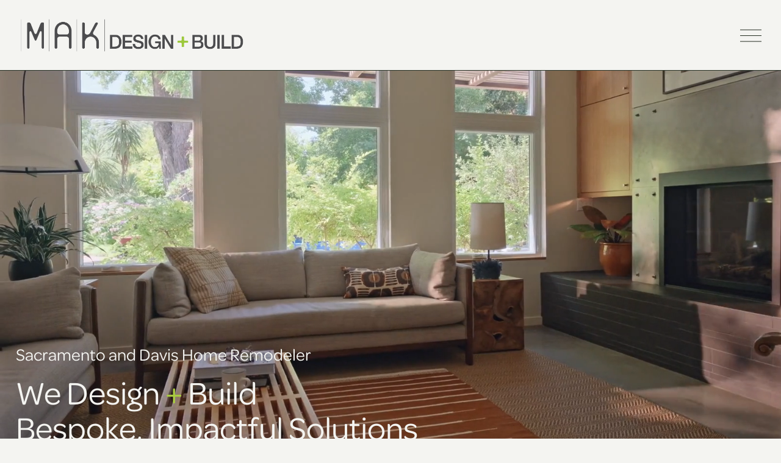

--- FILE ---
content_type: text/html;charset=utf-8
request_url: https://makdesignbuild.com/
body_size: 41650
content:
<!doctype html>
<html xmlns:og="http://opengraphprotocol.org/schema/" xmlns:fb="http://www.facebook.com/2008/fbml" lang="en-US"  >
  <head>
    <meta http-equiv="X-UA-Compatible" content="IE=edge,chrome=1">
    <meta name="viewport" content="width=device-width, initial-scale=1">
    <!-- This is Squarespace. --><!-- bear-vanilla-8wcb -->
<base href="">
<meta charset="utf-8" />
<title>MAK Design + Build | Start Your Home Makeover Today</title>
<meta http-equiv="Accept-CH" content="Sec-CH-UA-Platform-Version, Sec-CH-UA-Model" /><link rel="icon" type="image/x-icon" media="(prefers-color-scheme: light)" href="https://images.squarespace-cdn.com/content/v1/6655fdd78b091079335a0ec9/1716911597834-683ICU5TA1O8DFQGH006/favicon.ico?format=100w"/>
<link rel="icon" type="image/x-icon" media="(prefers-color-scheme: dark)" href="https://images.squarespace-cdn.com/content/v1/6655fdd78b091079335a0ec9/1716911597834-683ICU5TA1O8DFQGH006/favicon.ico?format=100w"/>
<link rel="canonical" href="https://makdesignbuild.com"/>
<meta property="og:site_name" content="MAK Design + Build"/>
<meta property="og:title" content="MAK Design + Build | Start Your Home Makeover Today"/>
<meta property="og:url" content="https://makdesignbuild.com"/>
<meta property="og:type" content="website"/>
<meta property="og:description" content="Discover expert residential remodeling services in Davis and Sacramento with MAK Design + Build. Transform your home with our seamless design and construction solutions."/>
<meta property="og:image" content="http://static1.squarespace.com/static/6655fdd78b091079335a0ec9/t/67ad1765e334f81c28a663aa/1739396965880/Plus_green.png?format=1500w"/>
<meta property="og:image:width" content="152"/>
<meta property="og:image:height" content="152"/>
<meta itemprop="name" content="MAK Design + Build &#124; Start Your Home Makeover Today"/>
<meta itemprop="url" content="https://makdesignbuild.com"/>
<meta itemprop="description" content="Discover expert residential remodeling services in Davis and Sacramento with MAK Design + Build. Transform your home with our seamless design and construction solutions."/>
<meta itemprop="thumbnailUrl" content="http://static1.squarespace.com/static/6655fdd78b091079335a0ec9/t/67ad1765e334f81c28a663aa/1739396965880/Plus_green.png?format=1500w"/>
<link rel="image_src" href="http://static1.squarespace.com/static/6655fdd78b091079335a0ec9/t/67ad1765e334f81c28a663aa/1739396965880/Plus_green.png?format=1500w" />
<meta itemprop="image" content="http://static1.squarespace.com/static/6655fdd78b091079335a0ec9/t/67ad1765e334f81c28a663aa/1739396965880/Plus_green.png?format=1500w"/>
<meta name="twitter:title" content="MAK Design + Build &#124; Start Your Home Makeover Today"/>
<meta name="twitter:image" content="http://static1.squarespace.com/static/6655fdd78b091079335a0ec9/t/67ad1765e334f81c28a663aa/1739396965880/Plus_green.png?format=1500w"/>
<meta name="twitter:url" content="https://makdesignbuild.com"/>
<meta name="twitter:card" content="summary"/>
<meta name="twitter:description" content="Discover expert residential remodeling services in Davis and Sacramento with MAK Design + Build. Transform your home with our seamless design and construction solutions."/>
<meta name="description" content="Discover expert residential remodeling services in Davis and Sacramento 
with MAK Design + Build. Transform your home with our seamless design and 
construction solutions." />
<link rel="preconnect" href="https://images.squarespace-cdn.com">
<link rel="preconnect" href="https://use.typekit.net" crossorigin>
<link rel="preconnect" href="https://p.typekit.net" crossorigin>
<script type="text/javascript" src="//use.typekit.net/ik/YsNS22u8XoADgKxBwW9qrIFYZAeP4s-yRfJdBmD_GFGfec9JXnX1IyvhF2jtFRZLFRjuFAZqZ2StjRMowQMa5QwDFAI3ZAwoe6MKfANldcmDOWgkdkG4fOJrIMMjgPMfH6qJzRtbMg6YJMJ7fbKDVyMMeMv6MKG4fOvrIMMjIPMfqMYgcrPNg6.js" async fetchpriority="high" onload="try{Typekit.load();}catch(e){} document.documentElement.classList.remove('wf-loading');"></script>
<script>document.documentElement.classList.add('wf-loading')</script>
<style>@keyframes fonts-loading { 0%, 99% { color: transparent; } } html.wf-loading * { animation: fonts-loading 3s; }</style>
<script type="text/javascript" crossorigin="anonymous" defer="true" nomodule="nomodule" src="//assets.squarespace.com/@sqs/polyfiller/1.6/legacy.js"></script>
<script type="text/javascript" crossorigin="anonymous" defer="true" src="//assets.squarespace.com/@sqs/polyfiller/1.6/modern.js"></script>
<script type="text/javascript">SQUARESPACE_ROLLUPS = {};</script>
<script>(function(rollups, name) { if (!rollups[name]) { rollups[name] = {}; } rollups[name].js = ["//assets.squarespace.com/universal/scripts-compressed/extract-css-runtime-0ee3d7a227df350b-min.en-US.js"]; })(SQUARESPACE_ROLLUPS, 'squarespace-extract_css_runtime');</script>
<script crossorigin="anonymous" src="//assets.squarespace.com/universal/scripts-compressed/extract-css-runtime-0ee3d7a227df350b-min.en-US.js" defer ></script><script>(function(rollups, name) { if (!rollups[name]) { rollups[name] = {}; } rollups[name].js = ["//assets.squarespace.com/universal/scripts-compressed/extract-css-moment-js-vendor-6f2a1f6ec9a41489-min.en-US.js"]; })(SQUARESPACE_ROLLUPS, 'squarespace-extract_css_moment_js_vendor');</script>
<script crossorigin="anonymous" src="//assets.squarespace.com/universal/scripts-compressed/extract-css-moment-js-vendor-6f2a1f6ec9a41489-min.en-US.js" defer ></script><script>(function(rollups, name) { if (!rollups[name]) { rollups[name] = {}; } rollups[name].js = ["//assets.squarespace.com/universal/scripts-compressed/cldr-resource-pack-22ed584d99d9b83d-min.en-US.js"]; })(SQUARESPACE_ROLLUPS, 'squarespace-cldr_resource_pack');</script>
<script crossorigin="anonymous" src="//assets.squarespace.com/universal/scripts-compressed/cldr-resource-pack-22ed584d99d9b83d-min.en-US.js" defer ></script><script>(function(rollups, name) { if (!rollups[name]) { rollups[name] = {}; } rollups[name].js = ["//assets.squarespace.com/universal/scripts-compressed/common-vendors-stable-fbd854d40b0804b7-min.en-US.js"]; })(SQUARESPACE_ROLLUPS, 'squarespace-common_vendors_stable');</script>
<script crossorigin="anonymous" src="//assets.squarespace.com/universal/scripts-compressed/common-vendors-stable-fbd854d40b0804b7-min.en-US.js" defer ></script><script>(function(rollups, name) { if (!rollups[name]) { rollups[name] = {}; } rollups[name].js = ["//assets.squarespace.com/universal/scripts-compressed/common-vendors-7052b75402b03b15-min.en-US.js"]; })(SQUARESPACE_ROLLUPS, 'squarespace-common_vendors');</script>
<script crossorigin="anonymous" src="//assets.squarespace.com/universal/scripts-compressed/common-vendors-7052b75402b03b15-min.en-US.js" defer ></script><script>(function(rollups, name) { if (!rollups[name]) { rollups[name] = {}; } rollups[name].js = ["//assets.squarespace.com/universal/scripts-compressed/common-5090b37aa1adbfd1-min.en-US.js"]; })(SQUARESPACE_ROLLUPS, 'squarespace-common');</script>
<script crossorigin="anonymous" src="//assets.squarespace.com/universal/scripts-compressed/common-5090b37aa1adbfd1-min.en-US.js" defer ></script><script>(function(rollups, name) { if (!rollups[name]) { rollups[name] = {}; } rollups[name].js = ["//assets.squarespace.com/universal/scripts-compressed/user-account-core-799cffaad2819c37-min.en-US.js"]; })(SQUARESPACE_ROLLUPS, 'squarespace-user_account_core');</script>
<script crossorigin="anonymous" src="//assets.squarespace.com/universal/scripts-compressed/user-account-core-799cffaad2819c37-min.en-US.js" defer ></script><script>(function(rollups, name) { if (!rollups[name]) { rollups[name] = {}; } rollups[name].css = ["//assets.squarespace.com/universal/styles-compressed/user-account-core-70c8115da1e1c15c-min.en-US.css"]; })(SQUARESPACE_ROLLUPS, 'squarespace-user_account_core');</script>
<link rel="stylesheet" type="text/css" href="//assets.squarespace.com/universal/styles-compressed/user-account-core-70c8115da1e1c15c-min.en-US.css"><script>(function(rollups, name) { if (!rollups[name]) { rollups[name] = {}; } rollups[name].js = ["//assets.squarespace.com/universal/scripts-compressed/performance-ad9e27deecfccdcd-min.en-US.js"]; })(SQUARESPACE_ROLLUPS, 'squarespace-performance');</script>
<script crossorigin="anonymous" src="//assets.squarespace.com/universal/scripts-compressed/performance-ad9e27deecfccdcd-min.en-US.js" defer ></script><script data-name="static-context">Static = window.Static || {}; Static.SQUARESPACE_CONTEXT = {"betaFeatureFlags":["enable_form_submission_trigger","scripts_defer","new_stacked_index","marketing_landing_page","member_areas_feature","modernized-pdp-m2-enabled","supports_versioned_template_assets","i18n_beta_website_locales","campaigns_thumbnail_layout","commerce-product-forms-rendering","campaigns_import_discounts","override_block_styles","campaigns_merch_state","campaigns_discount_section_in_blasts","campaigns_discount_section_in_automations","section-sdk-plp-list-view-atc-button-enabled","contacts_and_campaigns_redesign","marketing_automations","campaigns_new_image_layout_picker","nested_categories"],"facebookAppId":"314192535267336","facebookApiVersion":"v6.0","rollups":{"squarespace-announcement-bar":{"js":"//assets.squarespace.com/universal/scripts-compressed/announcement-bar-cbedc76c6324797f-min.en-US.js"},"squarespace-audio-player":{"css":"//assets.squarespace.com/universal/styles-compressed/audio-player-b05f5197a871c566-min.en-US.css","js":"//assets.squarespace.com/universal/scripts-compressed/audio-player-da2700baaad04b07-min.en-US.js"},"squarespace-blog-collection-list":{"css":"//assets.squarespace.com/universal/styles-compressed/blog-collection-list-b4046463b72f34e2-min.en-US.css","js":"//assets.squarespace.com/universal/scripts-compressed/blog-collection-list-f78db80fc1cd6fce-min.en-US.js"},"squarespace-calendar-block-renderer":{"css":"//assets.squarespace.com/universal/styles-compressed/calendar-block-renderer-b72d08ba4421f5a0-min.en-US.css","js":"//assets.squarespace.com/universal/scripts-compressed/calendar-block-renderer-867a1d519964ab77-min.en-US.js"},"squarespace-chartjs-helpers":{"css":"//assets.squarespace.com/universal/styles-compressed/chartjs-helpers-96b256171ee039c1-min.en-US.css","js":"//assets.squarespace.com/universal/scripts-compressed/chartjs-helpers-4fd57f343946d08e-min.en-US.js"},"squarespace-comments":{"css":"//assets.squarespace.com/universal/styles-compressed/comments-621cedd89299c26d-min.en-US.css","js":"//assets.squarespace.com/universal/scripts-compressed/comments-cc444fae3fead46c-min.en-US.js"},"squarespace-custom-css-popup":{"css":"//assets.squarespace.com/universal/styles-compressed/custom-css-popup-2521e9fac704ef13-min.en-US.css","js":"//assets.squarespace.com/universal/scripts-compressed/custom-css-popup-a8c3b9321145de8d-min.en-US.js"},"squarespace-dialog":{"css":"//assets.squarespace.com/universal/styles-compressed/dialog-f9093f2d526b94df-min.en-US.css","js":"//assets.squarespace.com/universal/scripts-compressed/dialog-45f2a86bb0fad8dc-min.en-US.js"},"squarespace-events-collection":{"css":"//assets.squarespace.com/universal/styles-compressed/events-collection-b72d08ba4421f5a0-min.en-US.css","js":"//assets.squarespace.com/universal/scripts-compressed/events-collection-14cfd7ddff021d8b-min.en-US.js"},"squarespace-form-rendering-utils":{"js":"//assets.squarespace.com/universal/scripts-compressed/form-rendering-utils-2823e76ff925bfc2-min.en-US.js"},"squarespace-forms":{"css":"//assets.squarespace.com/universal/styles-compressed/forms-0afd3c6ac30bbab1-min.en-US.css","js":"//assets.squarespace.com/universal/scripts-compressed/forms-9b71770e3caa3dc7-min.en-US.js"},"squarespace-gallery-collection-list":{"css":"//assets.squarespace.com/universal/styles-compressed/gallery-collection-list-b4046463b72f34e2-min.en-US.css","js":"//assets.squarespace.com/universal/scripts-compressed/gallery-collection-list-07747667a3187b76-min.en-US.js"},"squarespace-image-zoom":{"css":"//assets.squarespace.com/universal/styles-compressed/image-zoom-b4046463b72f34e2-min.en-US.css","js":"//assets.squarespace.com/universal/scripts-compressed/image-zoom-60c18dc5f8f599ea-min.en-US.js"},"squarespace-pinterest":{"css":"//assets.squarespace.com/universal/styles-compressed/pinterest-b4046463b72f34e2-min.en-US.css","js":"//assets.squarespace.com/universal/scripts-compressed/pinterest-7d6f6ab4e8d3bd3f-min.en-US.js"},"squarespace-popup-overlay":{"css":"//assets.squarespace.com/universal/styles-compressed/popup-overlay-b742b752f5880972-min.en-US.css","js":"//assets.squarespace.com/universal/scripts-compressed/popup-overlay-2b60d0db5b93df47-min.en-US.js"},"squarespace-product-quick-view":{"css":"//assets.squarespace.com/universal/styles-compressed/product-quick-view-9548705e5cf7ee87-min.en-US.css","js":"//assets.squarespace.com/universal/scripts-compressed/product-quick-view-c0f1d4737121b851-min.en-US.js"},"squarespace-products-collection-item-v2":{"css":"//assets.squarespace.com/universal/styles-compressed/products-collection-item-v2-b4046463b72f34e2-min.en-US.css","js":"//assets.squarespace.com/universal/scripts-compressed/products-collection-item-v2-e3a3f101748fca6e-min.en-US.js"},"squarespace-products-collection-list-v2":{"css":"//assets.squarespace.com/universal/styles-compressed/products-collection-list-v2-b4046463b72f34e2-min.en-US.css","js":"//assets.squarespace.com/universal/scripts-compressed/products-collection-list-v2-eedc544f4cc56af4-min.en-US.js"},"squarespace-search-page":{"css":"//assets.squarespace.com/universal/styles-compressed/search-page-90a67fc09b9b32c6-min.en-US.css","js":"//assets.squarespace.com/universal/scripts-compressed/search-page-e64261438cc72da8-min.en-US.js"},"squarespace-search-preview":{"js":"//assets.squarespace.com/universal/scripts-compressed/search-preview-cd4d6b833e1e7e59-min.en-US.js"},"squarespace-simple-liking":{"css":"//assets.squarespace.com/universal/styles-compressed/simple-liking-701bf8bbc05ec6aa-min.en-US.css","js":"//assets.squarespace.com/universal/scripts-compressed/simple-liking-c63bf8989a1c119a-min.en-US.js"},"squarespace-social-buttons":{"css":"//assets.squarespace.com/universal/styles-compressed/social-buttons-95032e5fa98e47a5-min.en-US.css","js":"//assets.squarespace.com/universal/scripts-compressed/social-buttons-0839ae7d1715ddd3-min.en-US.js"},"squarespace-tourdates":{"css":"//assets.squarespace.com/universal/styles-compressed/tourdates-b4046463b72f34e2-min.en-US.css","js":"//assets.squarespace.com/universal/scripts-compressed/tourdates-3d0769ff3268f527-min.en-US.js"},"squarespace-website-overlays-manager":{"css":"//assets.squarespace.com/universal/styles-compressed/website-overlays-manager-07ea5a4e004e6710-min.en-US.css","js":"//assets.squarespace.com/universal/scripts-compressed/website-overlays-manager-532fc21fb15f0ba1-min.en-US.js"}},"pageType":2,"website":{"id":"6655fdd78b091079335a0ec9","identifier":"bear-vanilla-8wcb","websiteType":1,"contentModifiedOn":1766961159141,"cloneable":false,"hasBeenCloneable":false,"siteStatus":{},"language":"en-US","translationLocale":"en-US","formattingLocale":"en-US","timeZone":"America/Chicago","machineTimeZoneOffset":-21600000,"timeZoneOffset":-21600000,"timeZoneAbbr":"CST","siteTitle":"MAK Design + Build","fullSiteTitle":"MAK Design + Build | Start Your Home Makeover Today","siteDescription":"","location":{},"logoImageId":"68cc782e5d71126a91afc987","socialLogoImageId":"67ad1765e334f81c28a663aa","shareButtonOptions":{"3":true,"4":true,"2":true,"7":true,"1":true,"6":true,"8":true},"logoImageUrl":"//images.squarespace-cdn.com/content/v1/6655fdd78b091079335a0ec9/9062d376-f607-45f4-9f79-020455d6b22e/Gray%2BGreen.png","socialLogoImageUrl":"//images.squarespace-cdn.com/content/v1/6655fdd78b091079335a0ec9/1716911597834-683ICU5TA1O8DFQGH006/Plus_green.png","authenticUrl":"https://makdesignbuild.com","internalUrl":"https://bear-vanilla-8wcb.squarespace.com","baseUrl":"https://makdesignbuild.com","primaryDomain":"makdesignbuild.com","sslSetting":3,"isHstsEnabled":true,"socialAccounts":[{"serviceId":60,"screenname":"Facebook","addedOn":1716912308888,"profileUrl":"https://www.facebook.com/people/MAK-DesignBuild-Inc/100036084234176/","iconEnabled":true,"serviceName":"facebook-unauth"},{"serviceId":42,"screenname":"Houzz","addedOn":1716912327932,"profileUrl":"https://www.houzz.com/professionals/design-build-firms/mak-design-build-inc-pfvwus-pf~1795224750?","iconEnabled":true,"serviceName":"houzz"},{"serviceId":64,"screenname":"Instagram","addedOn":1716912341659,"profileUrl":"https://www.instagram.com/makdesignbuild/","iconEnabled":true,"serviceName":"instagram-unauth"},{"serviceId":61,"screenname":"Pinterest","addedOn":1716912352699,"profileUrl":"https://www.pinterest.com/makdesignbuild/","iconEnabled":true,"serviceName":"pinterest-unauth"},{"serviceId":65,"screenname":"LinkedIn","addedOn":1732309268348,"profileUrl":"https://www.linkedin.com/company/mak-design-build-inc","iconEnabled":true,"serviceName":"linkedin-unauth"}],"typekitId":"","statsMigrated":false,"imageMetadataProcessingEnabled":false,"screenshotId":"b494d7236fdc39abadde2e0ed4c9dd0e845e513e8f8d7fa1136e96c627f5e075","captchaSettings":{"siteKey":"","enabledForDonations":false},"showOwnerLogin":false},"websiteSettings":{"id":"6655fdd78b091079335a0ecc","websiteId":"6655fdd78b091079335a0ec9","subjects":[],"country":"US","state":"IL","simpleLikingEnabled":true,"mobileInfoBarSettings":{"isContactEmailEnabled":false,"isContactPhoneNumberEnabled":false,"isLocationEnabled":false,"isBusinessHoursEnabled":false},"announcementBarSettings":{},"commentLikesAllowed":true,"commentAnonAllowed":true,"commentThreaded":true,"commentApprovalRequired":false,"commentAvatarsOn":true,"commentSortType":2,"commentFlagThreshold":0,"commentFlagsAllowed":true,"commentEnableByDefault":true,"commentDisableAfterDaysDefault":0,"disqusShortname":"","commentsEnabled":false,"businessHours":{},"storeSettings":{"returnPolicy":null,"termsOfService":null,"privacyPolicy":null,"expressCheckout":false,"continueShoppingLinkUrl":"/","useLightCart":false,"showNoteField":false,"shippingCountryDefaultValue":"US","billToShippingDefaultValue":false,"showShippingPhoneNumber":true,"isShippingPhoneRequired":false,"showBillingPhoneNumber":true,"isBillingPhoneRequired":false,"currenciesSupported":["USD","CAD","GBP","AUD","EUR","CHF","NOK","SEK","DKK","NZD","SGD","MXN","HKD","CZK","ILS","MYR","RUB","PHP","PLN","THB","BRL","ARS","COP","IDR","INR","JPY","ZAR"],"defaultCurrency":"USD","selectedCurrency":"USD","measurementStandard":1,"showCustomCheckoutForm":false,"checkoutPageMarketingOptInEnabled":true,"enableMailingListOptInByDefault":false,"sameAsRetailLocation":false,"merchandisingSettings":{"scarcityEnabledOnProductItems":false,"scarcityEnabledOnProductBlocks":false,"scarcityMessageType":"DEFAULT_SCARCITY_MESSAGE","scarcityThreshold":10,"multipleQuantityAllowedForServices":true,"restockNotificationsEnabled":false,"restockNotificationsSuccessText":"","restockNotificationsMailingListSignUpEnabled":false,"relatedProductsEnabled":false,"relatedProductsOrdering":"random","soldOutVariantsDropdownDisabled":false,"productComposerOptedIn":false,"productComposerABTestOptedOut":false,"productReviewsEnabled":false},"minimumOrderSubtotalEnabled":false,"minimumOrderSubtotal":{"currency":"USD","value":"0.00"},"addToCartConfirmationType":2,"isLive":false,"multipleQuantityAllowedForServices":true},"useEscapeKeyToLogin":false,"ssBadgeType":1,"ssBadgePosition":4,"ssBadgeVisibility":1,"ssBadgeDevices":1,"pinterestOverlayOptions":{"mode":"enabled_for_blogs","size":"small","shape":"rect","color":"white"},"userAccountsSettings":{"loginAllowed":true,"signupAllowed":true}},"cookieSettings":{"isCookieBannerEnabled":false,"isRestrictiveCookiePolicyEnabled":false,"cookieBannerText":"","cookieBannerTheme":"","cookieBannerVariant":"","cookieBannerPosition":"","cookieBannerCtaVariant":"","cookieBannerCtaText":"","cookieBannerAcceptType":"OPT_IN","cookieBannerOptOutCtaText":"","cookieBannerHasOptOut":false,"cookieBannerHasManageCookies":true,"cookieBannerManageCookiesLabel":"","cookieBannerSavedPreferencesText":"","cookieBannerSavedPreferencesLayout":"PILL"},"websiteCloneable":false,"collection":{"title":"Home","id":"6655fde98b091079335a113e","fullUrl":"/","type":10,"permissionType":1},"subscribed":false,"appDomain":"squarespace.com","templateTweakable":true,"tweakJSON":{"form-use-theme-colors":"false","header-logo-height":"70px","header-mobile-logo-max-height":"34px","header-vert-padding":"1.8vw","header-width":"Inset","maxPageWidth":"3000px","mobile-header-vert-padding":"6vw","pagePadding":"2vw","tweak-blog-alternating-side-by-side-image-aspect-ratio":"3:2 Standard","tweak-blog-alternating-side-by-side-image-spacing":"6%","tweak-blog-alternating-side-by-side-meta-spacing":"5px","tweak-blog-alternating-side-by-side-primary-meta":"Categories","tweak-blog-alternating-side-by-side-read-more-spacing":"0px","tweak-blog-alternating-side-by-side-secondary-meta":"Date","tweak-blog-basic-grid-columns":"3","tweak-blog-basic-grid-image-aspect-ratio":"3:2 Standard","tweak-blog-basic-grid-image-spacing":"10px","tweak-blog-basic-grid-meta-spacing":"8px","tweak-blog-basic-grid-primary-meta":"Categories","tweak-blog-basic-grid-read-more-spacing":"8px","tweak-blog-basic-grid-secondary-meta":"None","tweak-blog-item-custom-width":"48","tweak-blog-item-show-author-profile":"false","tweak-blog-item-width":"Narrow","tweak-blog-masonry-columns":"2","tweak-blog-masonry-horizontal-spacing":"150px","tweak-blog-masonry-image-spacing":"23px","tweak-blog-masonry-meta-spacing":"20px","tweak-blog-masonry-primary-meta":"Categories","tweak-blog-masonry-read-more-spacing":"0px","tweak-blog-masonry-secondary-meta":"Date","tweak-blog-masonry-vertical-spacing":"208px","tweak-blog-side-by-side-image-aspect-ratio":"1:1 Square","tweak-blog-side-by-side-image-spacing":"6%","tweak-blog-side-by-side-meta-spacing":"20px","tweak-blog-side-by-side-primary-meta":"Categories","tweak-blog-side-by-side-read-more-spacing":"20px","tweak-blog-side-by-side-secondary-meta":"Date","tweak-blog-single-column-image-spacing":"50px","tweak-blog-single-column-meta-spacing":"30px","tweak-blog-single-column-primary-meta":"Categories","tweak-blog-single-column-read-more-spacing":"30px","tweak-blog-single-column-secondary-meta":"Date","tweak-events-stacked-show-thumbnails":"true","tweak-events-stacked-thumbnail-size":"3:2 Standard","tweak-fixed-header":"true","tweak-fixed-header-style":"Scroll Back","tweak-global-animations-animation-curve":"ease","tweak-global-animations-animation-delay":"0.6s","tweak-global-animations-animation-duration":"1.50s","tweak-global-animations-animation-style":"fade","tweak-global-animations-animation-type":"fade","tweak-global-animations-complexity-level":"detailed","tweak-global-animations-enabled":"true","tweak-portfolio-grid-basic-custom-height":"33","tweak-portfolio-grid-overlay-custom-height":"47","tweak-portfolio-hover-follow-acceleration":"10%","tweak-portfolio-hover-follow-animation-duration":"Slow","tweak-portfolio-hover-follow-animation-type":"Fade","tweak-portfolio-hover-follow-delimiter":"Forward Slash","tweak-portfolio-hover-follow-front":"false","tweak-portfolio-hover-follow-layout":"Inline","tweak-portfolio-hover-follow-size":"75","tweak-portfolio-hover-follow-text-spacing-x":"1.5","tweak-portfolio-hover-follow-text-spacing-y":"1.5","tweak-portfolio-hover-static-animation-duration":"Medium","tweak-portfolio-hover-static-animation-type":"Scale Up","tweak-portfolio-hover-static-delimiter":"Forward Slash","tweak-portfolio-hover-static-front":"false","tweak-portfolio-hover-static-layout":"Stacked","tweak-portfolio-hover-static-size":"75","tweak-portfolio-hover-static-text-spacing-x":"1.5","tweak-portfolio-hover-static-text-spacing-y":"1.5","tweak-portfolio-index-background-animation-duration":"Medium","tweak-portfolio-index-background-animation-type":"Fade","tweak-portfolio-index-background-custom-height":"50","tweak-portfolio-index-background-delimiter":"None","tweak-portfolio-index-background-height":"Large","tweak-portfolio-index-background-horizontal-alignment":"Center","tweak-portfolio-index-background-link-format":"Stacked","tweak-portfolio-index-background-persist":"false","tweak-portfolio-index-background-vertical-alignment":"Middle","tweak-portfolio-index-background-width":"Full","tweak-product-basic-item-click-action":"None","tweak-product-basic-item-gallery-aspect-ratio":"3:4 Three-Four (Vertical)","tweak-product-basic-item-gallery-design":"Slideshow","tweak-product-basic-item-gallery-width":"50%","tweak-product-basic-item-hover-action":"None","tweak-product-basic-item-image-spacing":"3vw","tweak-product-basic-item-image-zoom-factor":"1.75","tweak-product-basic-item-product-variant-display":"Dropdown","tweak-product-basic-item-thumbnail-placement":"Side","tweak-product-basic-item-variant-picker-layout":"Dropdowns","tweak-products-add-to-cart-button":"false","tweak-products-columns":"2","tweak-products-gutter-column":"2vw","tweak-products-gutter-row":"2vw","tweak-products-header-text-alignment":"Middle","tweak-products-image-aspect-ratio":"1:1 Square","tweak-products-image-text-spacing":"0.5vw","tweak-products-mobile-columns":"1","tweak-products-text-alignment":"Left","tweak-products-width":"Full","tweak-transparent-header":"false"},"templateId":"5c5a519771c10ba3470d8101","templateVersion":"7.1","pageFeatures":[1,2,4],"gmRenderKey":"QUl6YVN5Q0JUUk9xNkx1dkZfSUUxcjQ2LVQ0QWVUU1YtMGQ3bXk4","templateScriptsRootUrl":"https://static1.squarespace.com/static/vta/5c5a519771c10ba3470d8101/scripts/","impersonatedSession":false,"tzData":{"zones":[[-360,"US","C%sT",null]],"rules":{"US":[[1967,2006,null,"Oct","lastSun","2:00","0","S"],[1987,2006,null,"Apr","Sun>=1","2:00","1:00","D"],[2007,"max",null,"Mar","Sun>=8","2:00","1:00","D"],[2007,"max",null,"Nov","Sun>=1","2:00","0","S"]]}},"showAnnouncementBar":false,"recaptchaEnterpriseContext":{"recaptchaEnterpriseSiteKey":"6LdDFQwjAAAAAPigEvvPgEVbb7QBm-TkVJdDTlAv"},"i18nContext":{"timeZoneData":{"id":"America/Chicago","name":"Central Time"}},"env":"PRODUCTION","visitorFormContext":{"formFieldFormats":{"initialPhoneFormat":{"id":0,"type":"PHONE_NUMBER","country":"US","labelLocale":"en-US","fields":[{"type":"SEPARATOR","label":"(","identifier":"LeftParen","length":0,"required":false,"metadata":{}},{"type":"FIELD","label":"1","identifier":"1","length":3,"required":false,"metadata":{}},{"type":"SEPARATOR","label":")","identifier":"RightParen","length":0,"required":false,"metadata":{}},{"type":"SEPARATOR","label":" ","identifier":"Space","length":0,"required":false,"metadata":{}},{"type":"FIELD","label":"2","identifier":"2","length":3,"required":false,"metadata":{}},{"type":"SEPARATOR","label":"-","identifier":"Dash","length":0,"required":false,"metadata":{}},{"type":"FIELD","label":"3","identifier":"3","length":14,"required":false,"metadata":{}}]},"initialNameOrder":"GIVEN_FIRST","initialAddressFormat":{"id":0,"type":"ADDRESS","country":"US","labelLocale":"en","fields":[{"type":"FIELD","label":"Address Line 1","identifier":"Line1","length":0,"required":true,"metadata":{"autocomplete":"address-line1"}},{"type":"SEPARATOR","label":"\n","identifier":"Newline","length":0,"required":false,"metadata":{}},{"type":"FIELD","label":"Address Line 2","identifier":"Line2","length":0,"required":false,"metadata":{"autocomplete":"address-line2"}},{"type":"SEPARATOR","label":"\n","identifier":"Newline","length":0,"required":false,"metadata":{}},{"type":"FIELD","label":"City","identifier":"City","length":0,"required":true,"metadata":{"autocomplete":"address-level2"}},{"type":"SEPARATOR","label":",","identifier":"Comma","length":0,"required":false,"metadata":{}},{"type":"SEPARATOR","label":" ","identifier":"Space","length":0,"required":false,"metadata":{}},{"type":"FIELD","label":"State","identifier":"State","length":0,"required":true,"metadata":{"autocomplete":"address-level1"}},{"type":"SEPARATOR","label":" ","identifier":"Space","length":0,"required":false,"metadata":{}},{"type":"FIELD","label":"ZIP Code","identifier":"Zip","length":0,"required":true,"metadata":{"autocomplete":"postal-code"}}]},"countries":[{"name":"Afghanistan","code":"AF","phoneCode":"+93"},{"name":"\u00C5land Islands","code":"AX","phoneCode":"+358"},{"name":"Albania","code":"AL","phoneCode":"+355"},{"name":"Algeria","code":"DZ","phoneCode":"+213"},{"name":"American Samoa","code":"AS","phoneCode":"+1"},{"name":"Andorra","code":"AD","phoneCode":"+376"},{"name":"Angola","code":"AO","phoneCode":"+244"},{"name":"Anguilla","code":"AI","phoneCode":"+1"},{"name":"Antigua & Barbuda","code":"AG","phoneCode":"+1"},{"name":"Argentina","code":"AR","phoneCode":"+54"},{"name":"Armenia","code":"AM","phoneCode":"+374"},{"name":"Aruba","code":"AW","phoneCode":"+297"},{"name":"Ascension Island","code":"AC","phoneCode":"+247"},{"name":"Australia","code":"AU","phoneCode":"+61"},{"name":"Austria","code":"AT","phoneCode":"+43"},{"name":"Azerbaijan","code":"AZ","phoneCode":"+994"},{"name":"Bahamas","code":"BS","phoneCode":"+1"},{"name":"Bahrain","code":"BH","phoneCode":"+973"},{"name":"Bangladesh","code":"BD","phoneCode":"+880"},{"name":"Barbados","code":"BB","phoneCode":"+1"},{"name":"Belarus","code":"BY","phoneCode":"+375"},{"name":"Belgium","code":"BE","phoneCode":"+32"},{"name":"Belize","code":"BZ","phoneCode":"+501"},{"name":"Benin","code":"BJ","phoneCode":"+229"},{"name":"Bermuda","code":"BM","phoneCode":"+1"},{"name":"Bhutan","code":"BT","phoneCode":"+975"},{"name":"Bolivia","code":"BO","phoneCode":"+591"},{"name":"Bosnia & Herzegovina","code":"BA","phoneCode":"+387"},{"name":"Botswana","code":"BW","phoneCode":"+267"},{"name":"Brazil","code":"BR","phoneCode":"+55"},{"name":"British Indian Ocean Territory","code":"IO","phoneCode":"+246"},{"name":"British Virgin Islands","code":"VG","phoneCode":"+1"},{"name":"Brunei","code":"BN","phoneCode":"+673"},{"name":"Bulgaria","code":"BG","phoneCode":"+359"},{"name":"Burkina Faso","code":"BF","phoneCode":"+226"},{"name":"Burundi","code":"BI","phoneCode":"+257"},{"name":"Cambodia","code":"KH","phoneCode":"+855"},{"name":"Cameroon","code":"CM","phoneCode":"+237"},{"name":"Canada","code":"CA","phoneCode":"+1"},{"name":"Cape Verde","code":"CV","phoneCode":"+238"},{"name":"Caribbean Netherlands","code":"BQ","phoneCode":"+599"},{"name":"Cayman Islands","code":"KY","phoneCode":"+1"},{"name":"Central African Republic","code":"CF","phoneCode":"+236"},{"name":"Chad","code":"TD","phoneCode":"+235"},{"name":"Chile","code":"CL","phoneCode":"+56"},{"name":"China","code":"CN","phoneCode":"+86"},{"name":"Christmas Island","code":"CX","phoneCode":"+61"},{"name":"Cocos (Keeling) Islands","code":"CC","phoneCode":"+61"},{"name":"Colombia","code":"CO","phoneCode":"+57"},{"name":"Comoros","code":"KM","phoneCode":"+269"},{"name":"Congo - Brazzaville","code":"CG","phoneCode":"+242"},{"name":"Congo - Kinshasa","code":"CD","phoneCode":"+243"},{"name":"Cook Islands","code":"CK","phoneCode":"+682"},{"name":"Costa Rica","code":"CR","phoneCode":"+506"},{"name":"C\u00F4te d\u2019Ivoire","code":"CI","phoneCode":"+225"},{"name":"Croatia","code":"HR","phoneCode":"+385"},{"name":"Cuba","code":"CU","phoneCode":"+53"},{"name":"Cura\u00E7ao","code":"CW","phoneCode":"+599"},{"name":"Cyprus","code":"CY","phoneCode":"+357"},{"name":"Czechia","code":"CZ","phoneCode":"+420"},{"name":"Denmark","code":"DK","phoneCode":"+45"},{"name":"Djibouti","code":"DJ","phoneCode":"+253"},{"name":"Dominica","code":"DM","phoneCode":"+1"},{"name":"Dominican Republic","code":"DO","phoneCode":"+1"},{"name":"Ecuador","code":"EC","phoneCode":"+593"},{"name":"Egypt","code":"EG","phoneCode":"+20"},{"name":"El Salvador","code":"SV","phoneCode":"+503"},{"name":"Equatorial Guinea","code":"GQ","phoneCode":"+240"},{"name":"Eritrea","code":"ER","phoneCode":"+291"},{"name":"Estonia","code":"EE","phoneCode":"+372"},{"name":"Eswatini","code":"SZ","phoneCode":"+268"},{"name":"Ethiopia","code":"ET","phoneCode":"+251"},{"name":"Falkland Islands","code":"FK","phoneCode":"+500"},{"name":"Faroe Islands","code":"FO","phoneCode":"+298"},{"name":"Fiji","code":"FJ","phoneCode":"+679"},{"name":"Finland","code":"FI","phoneCode":"+358"},{"name":"France","code":"FR","phoneCode":"+33"},{"name":"French Guiana","code":"GF","phoneCode":"+594"},{"name":"French Polynesia","code":"PF","phoneCode":"+689"},{"name":"Gabon","code":"GA","phoneCode":"+241"},{"name":"Gambia","code":"GM","phoneCode":"+220"},{"name":"Georgia","code":"GE","phoneCode":"+995"},{"name":"Germany","code":"DE","phoneCode":"+49"},{"name":"Ghana","code":"GH","phoneCode":"+233"},{"name":"Gibraltar","code":"GI","phoneCode":"+350"},{"name":"Greece","code":"GR","phoneCode":"+30"},{"name":"Greenland","code":"GL","phoneCode":"+299"},{"name":"Grenada","code":"GD","phoneCode":"+1"},{"name":"Guadeloupe","code":"GP","phoneCode":"+590"},{"name":"Guam","code":"GU","phoneCode":"+1"},{"name":"Guatemala","code":"GT","phoneCode":"+502"},{"name":"Guernsey","code":"GG","phoneCode":"+44"},{"name":"Guinea","code":"GN","phoneCode":"+224"},{"name":"Guinea-Bissau","code":"GW","phoneCode":"+245"},{"name":"Guyana","code":"GY","phoneCode":"+592"},{"name":"Haiti","code":"HT","phoneCode":"+509"},{"name":"Honduras","code":"HN","phoneCode":"+504"},{"name":"Hong Kong SAR China","code":"HK","phoneCode":"+852"},{"name":"Hungary","code":"HU","phoneCode":"+36"},{"name":"Iceland","code":"IS","phoneCode":"+354"},{"name":"India","code":"IN","phoneCode":"+91"},{"name":"Indonesia","code":"ID","phoneCode":"+62"},{"name":"Iran","code":"IR","phoneCode":"+98"},{"name":"Iraq","code":"IQ","phoneCode":"+964"},{"name":"Ireland","code":"IE","phoneCode":"+353"},{"name":"Isle of Man","code":"IM","phoneCode":"+44"},{"name":"Israel","code":"IL","phoneCode":"+972"},{"name":"Italy","code":"IT","phoneCode":"+39"},{"name":"Jamaica","code":"JM","phoneCode":"+1"},{"name":"Japan","code":"JP","phoneCode":"+81"},{"name":"Jersey","code":"JE","phoneCode":"+44"},{"name":"Jordan","code":"JO","phoneCode":"+962"},{"name":"Kazakhstan","code":"KZ","phoneCode":"+7"},{"name":"Kenya","code":"KE","phoneCode":"+254"},{"name":"Kiribati","code":"KI","phoneCode":"+686"},{"name":"Kosovo","code":"XK","phoneCode":"+383"},{"name":"Kuwait","code":"KW","phoneCode":"+965"},{"name":"Kyrgyzstan","code":"KG","phoneCode":"+996"},{"name":"Laos","code":"LA","phoneCode":"+856"},{"name":"Latvia","code":"LV","phoneCode":"+371"},{"name":"Lebanon","code":"LB","phoneCode":"+961"},{"name":"Lesotho","code":"LS","phoneCode":"+266"},{"name":"Liberia","code":"LR","phoneCode":"+231"},{"name":"Libya","code":"LY","phoneCode":"+218"},{"name":"Liechtenstein","code":"LI","phoneCode":"+423"},{"name":"Lithuania","code":"LT","phoneCode":"+370"},{"name":"Luxembourg","code":"LU","phoneCode":"+352"},{"name":"Macao SAR China","code":"MO","phoneCode":"+853"},{"name":"Madagascar","code":"MG","phoneCode":"+261"},{"name":"Malawi","code":"MW","phoneCode":"+265"},{"name":"Malaysia","code":"MY","phoneCode":"+60"},{"name":"Maldives","code":"MV","phoneCode":"+960"},{"name":"Mali","code":"ML","phoneCode":"+223"},{"name":"Malta","code":"MT","phoneCode":"+356"},{"name":"Marshall Islands","code":"MH","phoneCode":"+692"},{"name":"Martinique","code":"MQ","phoneCode":"+596"},{"name":"Mauritania","code":"MR","phoneCode":"+222"},{"name":"Mauritius","code":"MU","phoneCode":"+230"},{"name":"Mayotte","code":"YT","phoneCode":"+262"},{"name":"Mexico","code":"MX","phoneCode":"+52"},{"name":"Micronesia","code":"FM","phoneCode":"+691"},{"name":"Moldova","code":"MD","phoneCode":"+373"},{"name":"Monaco","code":"MC","phoneCode":"+377"},{"name":"Mongolia","code":"MN","phoneCode":"+976"},{"name":"Montenegro","code":"ME","phoneCode":"+382"},{"name":"Montserrat","code":"MS","phoneCode":"+1"},{"name":"Morocco","code":"MA","phoneCode":"+212"},{"name":"Mozambique","code":"MZ","phoneCode":"+258"},{"name":"Myanmar (Burma)","code":"MM","phoneCode":"+95"},{"name":"Namibia","code":"NA","phoneCode":"+264"},{"name":"Nauru","code":"NR","phoneCode":"+674"},{"name":"Nepal","code":"NP","phoneCode":"+977"},{"name":"Netherlands","code":"NL","phoneCode":"+31"},{"name":"New Caledonia","code":"NC","phoneCode":"+687"},{"name":"New Zealand","code":"NZ","phoneCode":"+64"},{"name":"Nicaragua","code":"NI","phoneCode":"+505"},{"name":"Niger","code":"NE","phoneCode":"+227"},{"name":"Nigeria","code":"NG","phoneCode":"+234"},{"name":"Niue","code":"NU","phoneCode":"+683"},{"name":"Norfolk Island","code":"NF","phoneCode":"+672"},{"name":"Northern Mariana Islands","code":"MP","phoneCode":"+1"},{"name":"North Korea","code":"KP","phoneCode":"+850"},{"name":"North Macedonia","code":"MK","phoneCode":"+389"},{"name":"Norway","code":"NO","phoneCode":"+47"},{"name":"Oman","code":"OM","phoneCode":"+968"},{"name":"Pakistan","code":"PK","phoneCode":"+92"},{"name":"Palau","code":"PW","phoneCode":"+680"},{"name":"Palestinian Territories","code":"PS","phoneCode":"+970"},{"name":"Panama","code":"PA","phoneCode":"+507"},{"name":"Papua New Guinea","code":"PG","phoneCode":"+675"},{"name":"Paraguay","code":"PY","phoneCode":"+595"},{"name":"Peru","code":"PE","phoneCode":"+51"},{"name":"Philippines","code":"PH","phoneCode":"+63"},{"name":"Poland","code":"PL","phoneCode":"+48"},{"name":"Portugal","code":"PT","phoneCode":"+351"},{"name":"Puerto Rico","code":"PR","phoneCode":"+1"},{"name":"Qatar","code":"QA","phoneCode":"+974"},{"name":"R\u00E9union","code":"RE","phoneCode":"+262"},{"name":"Romania","code":"RO","phoneCode":"+40"},{"name":"Russia","code":"RU","phoneCode":"+7"},{"name":"Rwanda","code":"RW","phoneCode":"+250"},{"name":"Samoa","code":"WS","phoneCode":"+685"},{"name":"San Marino","code":"SM","phoneCode":"+378"},{"name":"S\u00E3o Tom\u00E9 & Pr\u00EDncipe","code":"ST","phoneCode":"+239"},{"name":"Saudi Arabia","code":"SA","phoneCode":"+966"},{"name":"Senegal","code":"SN","phoneCode":"+221"},{"name":"Serbia","code":"RS","phoneCode":"+381"},{"name":"Seychelles","code":"SC","phoneCode":"+248"},{"name":"Sierra Leone","code":"SL","phoneCode":"+232"},{"name":"Singapore","code":"SG","phoneCode":"+65"},{"name":"Sint Maarten","code":"SX","phoneCode":"+1"},{"name":"Slovakia","code":"SK","phoneCode":"+421"},{"name":"Slovenia","code":"SI","phoneCode":"+386"},{"name":"Solomon Islands","code":"SB","phoneCode":"+677"},{"name":"Somalia","code":"SO","phoneCode":"+252"},{"name":"South Africa","code":"ZA","phoneCode":"+27"},{"name":"South Korea","code":"KR","phoneCode":"+82"},{"name":"South Sudan","code":"SS","phoneCode":"+211"},{"name":"Spain","code":"ES","phoneCode":"+34"},{"name":"Sri Lanka","code":"LK","phoneCode":"+94"},{"name":"St. Barth\u00E9lemy","code":"BL","phoneCode":"+590"},{"name":"St. Helena","code":"SH","phoneCode":"+290"},{"name":"St. Kitts & Nevis","code":"KN","phoneCode":"+1"},{"name":"St. Lucia","code":"LC","phoneCode":"+1"},{"name":"St. Martin","code":"MF","phoneCode":"+590"},{"name":"St. Pierre & Miquelon","code":"PM","phoneCode":"+508"},{"name":"St. Vincent & Grenadines","code":"VC","phoneCode":"+1"},{"name":"Sudan","code":"SD","phoneCode":"+249"},{"name":"Suriname","code":"SR","phoneCode":"+597"},{"name":"Svalbard & Jan Mayen","code":"SJ","phoneCode":"+47"},{"name":"Sweden","code":"SE","phoneCode":"+46"},{"name":"Switzerland","code":"CH","phoneCode":"+41"},{"name":"Syria","code":"SY","phoneCode":"+963"},{"name":"Taiwan","code":"TW","phoneCode":"+886"},{"name":"Tajikistan","code":"TJ","phoneCode":"+992"},{"name":"Tanzania","code":"TZ","phoneCode":"+255"},{"name":"Thailand","code":"TH","phoneCode":"+66"},{"name":"Timor-Leste","code":"TL","phoneCode":"+670"},{"name":"Togo","code":"TG","phoneCode":"+228"},{"name":"Tokelau","code":"TK","phoneCode":"+690"},{"name":"Tonga","code":"TO","phoneCode":"+676"},{"name":"Trinidad & Tobago","code":"TT","phoneCode":"+1"},{"name":"Tristan da Cunha","code":"TA","phoneCode":"+290"},{"name":"Tunisia","code":"TN","phoneCode":"+216"},{"name":"T\u00FCrkiye","code":"TR","phoneCode":"+90"},{"name":"Turkmenistan","code":"TM","phoneCode":"+993"},{"name":"Turks & Caicos Islands","code":"TC","phoneCode":"+1"},{"name":"Tuvalu","code":"TV","phoneCode":"+688"},{"name":"U.S. Virgin Islands","code":"VI","phoneCode":"+1"},{"name":"Uganda","code":"UG","phoneCode":"+256"},{"name":"Ukraine","code":"UA","phoneCode":"+380"},{"name":"United Arab Emirates","code":"AE","phoneCode":"+971"},{"name":"United Kingdom","code":"GB","phoneCode":"+44"},{"name":"United States","code":"US","phoneCode":"+1"},{"name":"Uruguay","code":"UY","phoneCode":"+598"},{"name":"Uzbekistan","code":"UZ","phoneCode":"+998"},{"name":"Vanuatu","code":"VU","phoneCode":"+678"},{"name":"Vatican City","code":"VA","phoneCode":"+39"},{"name":"Venezuela","code":"VE","phoneCode":"+58"},{"name":"Vietnam","code":"VN","phoneCode":"+84"},{"name":"Wallis & Futuna","code":"WF","phoneCode":"+681"},{"name":"Western Sahara","code":"EH","phoneCode":"+212"},{"name":"Yemen","code":"YE","phoneCode":"+967"},{"name":"Zambia","code":"ZM","phoneCode":"+260"},{"name":"Zimbabwe","code":"ZW","phoneCode":"+263"}]},"localizedStrings":{"validation":{"noValidSelection":"A valid selection must be made.","invalidUrl":"Must be a valid URL.","stringTooLong":"Value should have a length no longer than {0}.","containsInvalidKey":"{0} contains an invalid key.","invalidTwitterUsername":"Must be a valid Twitter username.","valueOutsideRange":"Value must be in the range {0} to {1}.","invalidPassword":"Passwords should not contain whitespace.","missingRequiredSubfields":"{0} is missing required subfields: {1}","invalidCurrency":"Currency value should be formatted like 1234 or 123.99.","invalidMapSize":"Value should contain exactly {0} elements.","subfieldsRequired":"All fields in {0} are required.","formSubmissionFailed":"Form submission failed. Review the following information: {0}.","invalidCountryCode":"Country code should have an optional plus and up to 4 digits.","invalidDate":"This is not a real date.","required":"{0} is required.","invalidStringLength":"Value should be {0} characters long.","invalidEmail":"Email addresses should follow the format user@domain.com.","invalidListLength":"Value should be {0} elements long.","allEmpty":"Please fill out at least one form field.","missingRequiredQuestion":"Missing a required question.","invalidQuestion":"Contained an invalid question.","captchaFailure":"Captcha validation failed. Please try again.","stringTooShort":"Value should have a length of at least {0}.","invalid":"{0} is not valid.","formErrors":"Form Errors","containsInvalidValue":"{0} contains an invalid value.","invalidUnsignedNumber":"Numbers must contain only digits and no other characters.","invalidName":"Valid names contain only letters, numbers, spaces, ', or - characters."},"submit":"Submit","status":{"title":"{@} Block","learnMore":"Learn more"},"name":{"firstName":"First Name","lastName":"Last Name"},"lightbox":{"openForm":"Open Form"},"likert":{"agree":"Agree","stronglyDisagree":"Strongly Disagree","disagree":"Disagree","stronglyAgree":"Strongly Agree","neutral":"Neutral"},"time":{"am":"AM","second":"Second","pm":"PM","minute":"Minute","amPm":"AM/PM","hour":"Hour"},"notFound":"Form not found.","date":{"yyyy":"YYYY","year":"Year","mm":"MM","day":"Day","month":"Month","dd":"DD"},"phone":{"country":"Country","number":"Number","prefix":"Prefix","areaCode":"Area Code","line":"Line"},"submitError":"Unable to submit form. Please try again later.","address":{"stateProvince":"State/Province","country":"Country","zipPostalCode":"Zip/Postal Code","address2":"Address 2","address1":"Address 1","city":"City"},"email":{"signUp":"Sign up for news and updates"},"cannotSubmitDemoForm":"This is a demo form and cannot be submitted.","required":"(required)","invalidData":"Invalid form data."}}};</script><link rel="stylesheet" type="text/css" href="https://definitions.sqspcdn.com/website-component-definition/static-assets/website.components.shape/917a401d-d45a-47fb-8a89-1c11044d25d0_489/website.components.shape.styles.css"/><link rel="stylesheet" type="text/css" href="https://definitions.sqspcdn.com/website-component-definition/static-assets/website.components.button/668afe2c-fc1a-4ceb-9914-0a68dd05ac47_264/website.components.button.styles.css"/><link rel="stylesheet" type="text/css" href="https://definitions.sqspcdn.com/website-component-definition/static-assets/website.components.code/0f29e7ab-a378-45ae-8bbe-69fa7debed30_140/website.components.code.styles.css"/><script defer src="https://definitions.sqspcdn.com/website-component-definition/static-assets/website.components.button/668afe2c-fc1a-4ceb-9914-0a68dd05ac47_264/8830.js"></script><script defer src="https://definitions.sqspcdn.com/website-component-definition/static-assets/website.components.button/668afe2c-fc1a-4ceb-9914-0a68dd05ac47_264/block-animation-preview-manager.js"></script><script defer src="https://definitions.sqspcdn.com/website-component-definition/static-assets/website.components.code/0f29e7ab-a378-45ae-8bbe-69fa7debed30_140/website.components.code.visitor.js"></script><script defer src="https://definitions.sqspcdn.com/website-component-definition/static-assets/website.components.button/668afe2c-fc1a-4ceb-9914-0a68dd05ac47_264/website.components.button.visitor.js"></script><script defer src="https://definitions.sqspcdn.com/website-component-definition/static-assets/website.components.shape/917a401d-d45a-47fb-8a89-1c11044d25d0_489/trigger-animation-runtime.js"></script><script defer src="https://definitions.sqspcdn.com/website-component-definition/static-assets/website.components.button/668afe2c-fc1a-4ceb-9914-0a68dd05ac47_264/3196.js"></script><script defer src="https://definitions.sqspcdn.com/website-component-definition/static-assets/website.components.shape/917a401d-d45a-47fb-8a89-1c11044d25d0_489/8830.js"></script><script defer src="https://definitions.sqspcdn.com/website-component-definition/static-assets/website.components.shape/917a401d-d45a-47fb-8a89-1c11044d25d0_489/block-animation-preview-manager.js"></script><script defer src="https://definitions.sqspcdn.com/website-component-definition/static-assets/website.components.shape/917a401d-d45a-47fb-8a89-1c11044d25d0_489/website.components.shape.visitor.js"></script><script defer src="https://definitions.sqspcdn.com/website-component-definition/static-assets/website.components.map/59cdd93f-676d-424e-b181-6735585f2a0b_480/website.components.map.visitor.js"></script><script defer src="https://definitions.sqspcdn.com/website-component-definition/static-assets/website.components.shape/917a401d-d45a-47fb-8a89-1c11044d25d0_489/3196.js"></script><script defer src="https://definitions.sqspcdn.com/website-component-definition/static-assets/website.components.button/668afe2c-fc1a-4ceb-9914-0a68dd05ac47_264/trigger-animation-runtime.js"></script><script type="application/ld+json">{"url":"https://makdesignbuild.com","name":"MAK Design + Build","description":"","image":"//images.squarespace-cdn.com/content/v1/6655fdd78b091079335a0ec9/9062d376-f607-45f4-9f79-020455d6b22e/Gray%2BGreen.png","@context":"http://schema.org","@type":"WebSite"}</script><script type="application/ld+json">{"address":"","image":"https://static1.squarespace.com/static/6655fdd78b091079335a0ec9/t/68cc782e5d71126a91afc987/1766961159141/","openingHours":"","@context":"http://schema.org","@type":"LocalBusiness"}</script><link rel="stylesheet" type="text/css" href="https://static1.squarespace.com/static/versioned-site-css/6655fdd78b091079335a0ec9/120/5c5a519771c10ba3470d8101/6655fdd78b091079335a0ed1/1724/site.css"/><!-- Rebecca Grace Designs Image Slider -->
<script src="https://ajax.googleapis.com/ajax/libs/jquery/3.6.0/jquery.min.js"></script>
<script src="https://assets.codepen.io/5887923/jquery.event.move.js"></script>
<script src="https://assets.codepen.io/5887923/jquery.imagesliderblock.js"></script>
<link href="https://assets.codepen.io/5887923/imageslider.css" rel="stylesheet">
<!-- End of Image Slider -->



<!-- Calendly -->
<script type="text/javascript" src="https://calendly.com/assets/external/calendly-squarespace.js"></script>

<!-- End of Calendly -->


<!-- Blog Share -->
<script type='text/javascript' src='https://platform-api.sharethis.com/js/sharethis.js#property=66707b0f2bebcc001da49de6&product=sop' async='async'></script>
<!-- End of Blog Share -->

<!-- Google Tag Manager -->
<script>(function(w,d,s,l,i){w[l]=w[l]||[];w[l].push({'gtm.start':new Date().getTime(),event:'gtm.js'});var f=d.getElementsByTagName(s)[0],j=d.createElement(s),dl=l!='dataLayer'?'&l='+l:'';j.async=true;j.src='https://www.googletagmanager.com/gtm.js?id='+i+dl;f.parentNode.insertBefore(j,f);})(window,document,'script','dataLayer','GTM-P2WKBC6H');</script>
<!-- End Google Tag Manager --><script>Static.COOKIE_BANNER_CAPABLE = true;</script>
<script async src="https://www.googletagmanager.com/gtag/js?id=G-382TL0M9W9"></script><script>window.dataLayer = window.dataLayer || [];function gtag(){dataLayer.push(arguments);}gtag('js', new Date());gtag('set', 'developer_id.dZjQwMz', true);gtag('config', 'G-382TL0M9W9');</script><!-- End of Squarespace Headers -->
    <link rel="stylesheet" type="text/css" href="https://static1.squarespace.com/static/vta/5c5a519771c10ba3470d8101/versioned-assets/1768423100077-ALQIAWB71EEP9PR3R2YA/static.css">
  </head>

  <body
    id="collection-6655fde98b091079335a113e"
    class="
      form-field-style-solid form-field-shape-square form-field-border-all form-field-checkbox-type-icon form-field-checkbox-fill-solid form-field-checkbox-color-inverted form-field-checkbox-shape-square form-field-checkbox-layout-stack form-field-radio-type-icon form-field-radio-fill-solid form-field-radio-color-normal form-field-radio-shape-pill form-field-radio-layout-stack form-field-survey-fill-solid form-field-survey-color-normal form-field-survey-shape-pill form-field-hover-focus-outline form-submit-button-style-label tweak-portfolio-grid-overlay-width-full tweak-portfolio-grid-overlay-height-custom tweak-portfolio-grid-overlay-image-aspect-ratio-32-standard tweak-portfolio-grid-overlay-text-placement-center tweak-portfolio-grid-overlay-show-text-after-hover image-block-poster-text-alignment-center image-block-card-content-position-center image-block-card-text-alignment-left image-block-overlap-content-position-center image-block-overlap-text-alignment-left image-block-collage-content-position-center image-block-collage-text-alignment-left image-block-stack-text-alignment-left tweak-blog-single-column-width-full tweak-blog-single-column-text-alignment-center tweak-blog-single-column-image-placement-above tweak-blog-single-column-delimiter-bullet tweak-blog-single-column-read-more-style-show tweak-blog-single-column-primary-meta-categories tweak-blog-single-column-secondary-meta-date tweak-blog-single-column-meta-position-top tweak-blog-single-column-content-full-post tweak-blog-item-width-narrow tweak-blog-item-text-alignment-left tweak-blog-item-meta-position-above-title     tweak-blog-item-delimiter-dash primary-button-style-outline primary-button-shape-square secondary-button-style-outline secondary-button-shape-square tertiary-button-style-outline tertiary-button-shape-square tweak-events-stacked-width-full tweak-events-stacked-height-large  tweak-events-stacked-show-thumbnails tweak-events-stacked-thumbnail-size-32-standard tweak-events-stacked-date-style-with-text tweak-events-stacked-show-time tweak-events-stacked-show-location  tweak-events-stacked-show-excerpt  tweak-blog-basic-grid-width-full tweak-blog-basic-grid-image-aspect-ratio-32-standard tweak-blog-basic-grid-text-alignment-left tweak-blog-basic-grid-delimiter-space tweak-blog-basic-grid-image-placement-above tweak-blog-basic-grid-read-more-style-hide tweak-blog-basic-grid-primary-meta-categories tweak-blog-basic-grid-secondary-meta-none tweak-blog-basic-grid-excerpt-hide header-overlay-alignment-left tweak-portfolio-index-background-link-format-stacked tweak-portfolio-index-background-width-full tweak-portfolio-index-background-height-large  tweak-portfolio-index-background-vertical-alignment-middle tweak-portfolio-index-background-horizontal-alignment-center tweak-portfolio-index-background-delimiter-none tweak-portfolio-index-background-animation-type-fade tweak-portfolio-index-background-animation-duration-medium tweak-portfolio-hover-follow-layout-inline  tweak-portfolio-hover-follow-delimiter-forward-slash tweak-portfolio-hover-follow-animation-type-fade tweak-portfolio-hover-follow-animation-duration-slow tweak-portfolio-hover-static-layout-stacked  tweak-portfolio-hover-static-delimiter-forward-slash tweak-portfolio-hover-static-animation-type-scale-up tweak-portfolio-hover-static-animation-duration-medium tweak-blog-alternating-side-by-side-width-inset tweak-blog-alternating-side-by-side-image-aspect-ratio-32-standard tweak-blog-alternating-side-by-side-text-alignment-left tweak-blog-alternating-side-by-side-read-more-style-hide tweak-blog-alternating-side-by-side-image-text-alignment-middle tweak-blog-alternating-side-by-side-delimiter-bullet tweak-blog-alternating-side-by-side-meta-position-below-excerpt tweak-blog-alternating-side-by-side-primary-meta-categories tweak-blog-alternating-side-by-side-secondary-meta-date tweak-blog-alternating-side-by-side-excerpt-show tweak-global-animations-enabled tweak-global-animations-complexity-level-detailed tweak-global-animations-animation-style-fade tweak-global-animations-animation-type-fade tweak-global-animations-animation-curve-ease tweak-blog-masonry-width-inset tweak-blog-masonry-text-alignment-center tweak-blog-masonry-primary-meta-categories tweak-blog-masonry-secondary-meta-date tweak-blog-masonry-meta-position-top tweak-blog-masonry-read-more-style-hide tweak-blog-masonry-delimiter-space tweak-blog-masonry-image-placement-above tweak-blog-masonry-excerpt-hide header-width-inset  tweak-fixed-header tweak-fixed-header-style-scroll-back tweak-blog-side-by-side-width-full tweak-blog-side-by-side-image-placement-left tweak-blog-side-by-side-image-aspect-ratio-11-square tweak-blog-side-by-side-primary-meta-categories tweak-blog-side-by-side-secondary-meta-date tweak-blog-side-by-side-meta-position-top tweak-blog-side-by-side-text-alignment-left tweak-blog-side-by-side-image-text-alignment-middle tweak-blog-side-by-side-read-more-style-show tweak-blog-side-by-side-delimiter-bullet tweak-blog-side-by-side-excerpt-show tweak-portfolio-grid-basic-width-full tweak-portfolio-grid-basic-height-custom tweak-portfolio-grid-basic-image-aspect-ratio-11-square tweak-portfolio-grid-basic-text-alignment-left tweak-portfolio-grid-basic-hover-effect-zoom hide-opentable-icons opentable-style-dark tweak-product-quick-view-button-style-floating tweak-product-quick-view-button-position-bottom tweak-product-quick-view-lightbox-excerpt-display-truncate tweak-product-quick-view-lightbox-show-arrows tweak-product-quick-view-lightbox-show-close-button tweak-product-quick-view-lightbox-controls-weight-light native-currency-code-usd collection-6655fde98b091079335a113e collection-type-page collection-layout-default homepage mobile-style-available sqs-seven-one
      
        
          
            
              
            
          
        
      
    "
    tabindex="-1"
  >
    <div
      id="siteWrapper"
      class="clearfix site-wrapper"
    >
      
        <div id="floatingCart" class="floating-cart hidden">
          <a href="/cart" class="icon icon--stroke icon--fill icon--cart sqs-custom-cart">
            <span class="Cart-inner">
              



  <svg class="icon icon--cart" width="61" height="49" viewBox="0 0 61 49">
  <path fill-rule="evenodd" clip-rule="evenodd" d="M0.5 2C0.5 1.17157 1.17157 0.5 2 0.5H13.6362C14.3878 0.5 15.0234 1.05632 15.123 1.80135L16.431 11.5916H59C59.5122 11.5916 59.989 11.8529 60.2645 12.2847C60.54 12.7165 60.5762 13.2591 60.3604 13.7236L50.182 35.632C49.9361 36.1614 49.4054 36.5 48.8217 36.5H18.0453C17.2937 36.5 16.6581 35.9437 16.5585 35.1987L12.3233 3.5H2C1.17157 3.5 0.5 2.82843 0.5 2ZM16.8319 14.5916L19.3582 33.5H47.8646L56.6491 14.5916H16.8319Z" />
  <path d="M18.589 35H49.7083L60 13H16L18.589 35Z" />
  <path d="M21 49C23.2091 49 25 47.2091 25 45C25 42.7909 23.2091 41 21 41C18.7909 41 17 42.7909 17 45C17 47.2091 18.7909 49 21 49Z" />
  <path d="M45 49C47.2091 49 49 47.2091 49 45C49 42.7909 47.2091 41 45 41C42.7909 41 41 42.7909 41 45C41 47.2091 42.7909 49 45 49Z" />
</svg>

              <div class="legacy-cart icon-cart-quantity">
                <span class="sqs-cart-quantity">0</span>
              </div>
            </span>
          </a>
        </div>
      

      












  <header
    data-test="header"
    id="header"
    
    class="
      
        
      
      header theme-col--primary
    "
    data-section-theme=""
    data-controller="Header"
    data-current-styles="{
&quot;layout&quot;: &quot;navRight&quot;,
&quot;action&quot;: {
&quot;href&quot;: &quot;/contact&quot;,
&quot;buttonText&quot;: &quot;Connect With Us&quot;,
&quot;newWindow&quot;: false
},
&quot;showSocial&quot;: true,
&quot;socialOptions&quot;: {
&quot;socialBorderShape&quot;: &quot;none&quot;,
&quot;socialBorderStyle&quot;: &quot;outline&quot;,
&quot;socialBorderThickness&quot;: {
&quot;unit&quot;: &quot;px&quot;,
&quot;value&quot;: 1.0
}
},
&quot;menuOverlayTheme&quot;: &quot;black&quot;,
&quot;menuOverlayAnimation&quot;: &quot;fade&quot;,
&quot;cartStyle&quot;: &quot;cart&quot;,
&quot;cartText&quot;: &quot;Cart&quot;,
&quot;showEmptyCartState&quot;: true,
&quot;cartOptions&quot;: {
&quot;iconType&quot;: &quot;solid-7&quot;,
&quot;cartBorderShape&quot;: &quot;none&quot;,
&quot;cartBorderStyle&quot;: &quot;outline&quot;,
&quot;cartBorderThickness&quot;: {
&quot;unit&quot;: &quot;px&quot;,
&quot;value&quot;: 1.0
}
},
&quot;showButton&quot;: true,
&quot;showCart&quot;: false,
&quot;showAccountLogin&quot;: false,
&quot;headerStyle&quot;: &quot;theme&quot;,
&quot;languagePicker&quot;: {
&quot;enabled&quot;: false,
&quot;iconEnabled&quot;: false,
&quot;iconType&quot;: &quot;globe&quot;,
&quot;flagShape&quot;: &quot;shiny&quot;,
&quot;languageFlags&quot;: [ ]
},
&quot;iconOptions&quot;: {
&quot;desktopDropdownIconOptions&quot;: {
&quot;size&quot;: {
&quot;unit&quot;: &quot;em&quot;,
&quot;value&quot;: 1.0
},
&quot;iconSpacing&quot;: {
&quot;unit&quot;: &quot;em&quot;,
&quot;value&quot;: 0.35
},
&quot;strokeWidth&quot;: {
&quot;unit&quot;: &quot;px&quot;,
&quot;value&quot;: 1.0
},
&quot;endcapType&quot;: &quot;square&quot;,
&quot;folderDropdownIcon&quot;: &quot;none&quot;,
&quot;languagePickerIcon&quot;: &quot;openArrowHead&quot;
},
&quot;mobileDropdownIconOptions&quot;: {
&quot;size&quot;: {
&quot;unit&quot;: &quot;em&quot;,
&quot;value&quot;: 1.0
},
&quot;iconSpacing&quot;: {
&quot;unit&quot;: &quot;em&quot;,
&quot;value&quot;: 0.15
},
&quot;strokeWidth&quot;: {
&quot;unit&quot;: &quot;px&quot;,
&quot;value&quot;: 0.5
},
&quot;endcapType&quot;: &quot;square&quot;,
&quot;folderDropdownIcon&quot;: &quot;openArrowHead&quot;,
&quot;languagePickerIcon&quot;: &quot;openArrowHead&quot;
}
},
&quot;mobileOptions&quot;: {
&quot;layout&quot;: &quot;logoLeftNavRight&quot;,
&quot;menuIconOptions&quot;: {
&quot;style&quot;: &quot;tripleLineHamburger&quot;,
&quot;thickness&quot;: {
&quot;unit&quot;: &quot;px&quot;,
&quot;value&quot;: 1.0
}
}
},
&quot;solidOptions&quot;: {
&quot;headerOpacity&quot;: {
&quot;unit&quot;: &quot;%&quot;,
&quot;value&quot;: 100.0
},
&quot;blurBackground&quot;: {
&quot;enabled&quot;: false,
&quot;blurRadius&quot;: {
&quot;unit&quot;: &quot;px&quot;,
&quot;value&quot;: 12.0
}
},
&quot;backgroundColor&quot;: {
&quot;type&quot;: &quot;SITE_PALETTE_COLOR&quot;,
&quot;sitePaletteColor&quot;: {
&quot;colorName&quot;: &quot;white&quot;,
&quot;alphaModifier&quot;: 1.0
}
},
&quot;navigationColor&quot;: {
&quot;type&quot;: &quot;SITE_PALETTE_COLOR&quot;,
&quot;sitePaletteColor&quot;: {
&quot;colorName&quot;: &quot;white&quot;,
&quot;alphaModifier&quot;: 1.0
}
}
},
&quot;gradientOptions&quot;: {
&quot;gradientType&quot;: &quot;faded&quot;,
&quot;headerOpacity&quot;: {
&quot;unit&quot;: &quot;%&quot;,
&quot;value&quot;: 90.0
},
&quot;blurBackground&quot;: {
&quot;enabled&quot;: false,
&quot;blurRadius&quot;: {
&quot;unit&quot;: &quot;px&quot;,
&quot;value&quot;: 12.0
}
},
&quot;backgroundColor&quot;: {
&quot;type&quot;: &quot;SITE_PALETTE_COLOR&quot;,
&quot;sitePaletteColor&quot;: {
&quot;colorName&quot;: &quot;white&quot;,
&quot;alphaModifier&quot;: 1.0
}
},
&quot;navigationColor&quot;: {
&quot;type&quot;: &quot;SITE_PALETTE_COLOR&quot;,
&quot;sitePaletteColor&quot;: {
&quot;colorName&quot;: &quot;black&quot;,
&quot;alphaModifier&quot;: 1.0
}
}
},
&quot;dropShadowOptions&quot;: {
&quot;enabled&quot;: false,
&quot;blur&quot;: {
&quot;unit&quot;: &quot;px&quot;,
&quot;value&quot;: 12.0
},
&quot;spread&quot;: {
&quot;unit&quot;: &quot;px&quot;,
&quot;value&quot;: 0.0
},
&quot;distance&quot;: {
&quot;unit&quot;: &quot;px&quot;,
&quot;value&quot;: 12.0
}
},
&quot;borderOptions&quot;: {
&quot;enabled&quot;: true,
&quot;position&quot;: &quot;bottom&quot;,
&quot;thickness&quot;: {
&quot;unit&quot;: &quot;px&quot;,
&quot;value&quot;: 1.0
},
&quot;color&quot;: {
&quot;type&quot;: &quot;SITE_PALETTE_COLOR&quot;,
&quot;sitePaletteColor&quot;: {
&quot;colorName&quot;: &quot;black&quot;,
&quot;alphaModifier&quot;: 1.0
}
}
},
&quot;showPromotedElement&quot;: false,
&quot;buttonVariant&quot;: &quot;secondary&quot;,
&quot;blurBackground&quot;: {
&quot;enabled&quot;: false,
&quot;blurRadius&quot;: {
&quot;unit&quot;: &quot;px&quot;,
&quot;value&quot;: 12.0
}
},
&quot;headerOpacity&quot;: {
&quot;unit&quot;: &quot;%&quot;,
&quot;value&quot;: 100.0
}
}"
    data-section-id="header"
    data-header-style="theme"
    data-language-picker="{
&quot;enabled&quot;: false,
&quot;iconEnabled&quot;: false,
&quot;iconType&quot;: &quot;globe&quot;,
&quot;flagShape&quot;: &quot;shiny&quot;,
&quot;languageFlags&quot;: [ ]
}"
    
    data-first-focusable-element
    tabindex="-1"
    style="
      
      
        --headerBorderColor: hsla(var(--black-hsl), 1);
      
      
        --solidHeaderBackgroundColor: hsla(var(--white-hsl), 1);
      
      
        --solidHeaderNavigationColor: hsla(var(--white-hsl), 1);
      
      
        --gradientHeaderBackgroundColor: hsla(var(--white-hsl), 1);
      
      
        --gradientHeaderNavigationColor: hsla(var(--black-hsl), 1);
      
    "
  >
    <svg  style="display:none" viewBox="0 0 22 22" xmlns="http://www.w3.org/2000/svg">
  <symbol id="circle" >
    <path d="M11.5 17C14.5376 17 17 14.5376 17 11.5C17 8.46243 14.5376 6 11.5 6C8.46243 6 6 8.46243 6 11.5C6 14.5376 8.46243 17 11.5 17Z" fill="none" />
  </symbol>

  <symbol id="circleFilled" >
    <path d="M11.5 17C14.5376 17 17 14.5376 17 11.5C17 8.46243 14.5376 6 11.5 6C8.46243 6 6 8.46243 6 11.5C6 14.5376 8.46243 17 11.5 17Z" />
  </symbol>

  <symbol id="dash" >
    <path d="M11 11H19H3" />
  </symbol>

  <symbol id="squareFilled" >
    <rect x="6" y="6" width="11" height="11" />
  </symbol>

  <symbol id="square" >
    <rect x="7" y="7" width="9" height="9" fill="none" stroke="inherit" />
  </symbol>
  
  <symbol id="plus" >
    <path d="M11 3V19" />
    <path d="M19 11L3 11"/>
  </symbol>
  
  <symbol id="closedArrow" >
    <path d="M11 11V2M11 18.1797L17 11.1477L5 11.1477L11 18.1797Z" fill="none" />
  </symbol>
  
  <symbol id="closedArrowFilled" >
    <path d="M11 11L11 2" stroke="inherit" fill="none"  />
    <path fill-rule="evenodd" clip-rule="evenodd" d="M2.74695 9.38428L19.038 9.38428L10.8925 19.0846L2.74695 9.38428Z" stroke-width="1" />
  </symbol>
  
  <symbol id="closedArrowHead" viewBox="0 0 22 22"  xmlns="http://www.w3.org/2000/symbol">
    <path d="M18 7L11 15L4 7L18 7Z" fill="none" stroke="inherit" />
  </symbol>
  
  
  <symbol id="closedArrowHeadFilled" viewBox="0 0 22 22"  xmlns="http://www.w3.org/2000/symbol">
    <path d="M18.875 6.5L11 15.5L3.125 6.5L18.875 6.5Z" />
  </symbol>
  
  <symbol id="openArrow" >
    <path d="M11 18.3591L11 3" stroke="inherit" fill="none"  />
    <path d="M18 11.5L11 18.5L4 11.5" stroke="inherit" fill="none"  />
  </symbol>
  
  <symbol id="openArrowHead" >
    <path d="M18 7L11 14L4 7" fill="none" />
  </symbol>

  <symbol id="pinchedArrow" >
    <path d="M11 17.3591L11 2" fill="none" />
    <path d="M2 11C5.85455 12.2308 8.81818 14.9038 11 18C13.1818 14.8269 16.1455 12.1538 20 11" fill="none" />
  </symbol>

  <symbol id="pinchedArrowFilled" >
    <path d="M11.05 10.4894C7.04096 8.73759 1.05005 8 1.05005 8C6.20459 11.3191 9.41368 14.1773 11.05 21C12.6864 14.0851 15.8955 11.227 21.05 8C21.05 8 15.0591 8.73759 11.05 10.4894Z" stroke-width="1"/>
    <path d="M11 11L11 1" fill="none"/>
  </symbol>

  <symbol id="pinchedArrowHead" >
    <path d="M2 7.24091C5.85455 8.40454 8.81818 10.9318 11 13.8591C13.1818 10.8591 16.1455 8.33181 20 7.24091"  fill="none" />
  </symbol>
  
  <symbol id="pinchedArrowHeadFilled" >
    <path d="M11.05 7.1591C7.04096 5.60456 1.05005 4.95001 1.05005 4.95001C6.20459 7.89547 9.41368 10.4318 11.05 16.4864C12.6864 10.35 15.8955 7.81365 21.05 4.95001C21.05 4.95001 15.0591 5.60456 11.05 7.1591Z" />
  </symbol>

</svg>
    
<div class="sqs-announcement-bar-dropzone"></div>

    <div class="header-announcement-bar-wrapper">
      
      <a
        href="#page"
        class="header-skip-link sqs-button-element--primary"
      >
        Skip to Content
      </a>
      


<style>
    @supports (-webkit-backdrop-filter: none) or (backdrop-filter: none) {
        .header-blur-background {
            
            
        }
    }
</style>
      <div
        class="header-border"
        data-header-style="theme"
        data-header-border="true"
        data-test="header-border"
        style="


  
    border-width: 0px 0px 1px 0px !important;
  



"
      ></div>
      <div
        class="header-dropshadow"
        data-header-style="theme"
        data-header-dropshadow="false"
        data-test="header-dropshadow"
        style=""
      ></div>
      
      

      <div class='header-inner container--fluid
        
        
        
         header-mobile-layout-logo-left-nav-right
        
        
        
        
        
        
         header-layout-nav-right
        
        
        
        
        
        
        
        
        '
        data-test="header-inner"
        >
        <!-- Background -->
        <div class="header-background theme-bg--primary"></div>

        <div class="header-display-desktop" data-content-field="site-title">
          

          

          

          

          

          
          
            
            <!-- Social -->
            
              
            
          
            
            <!-- Title and nav wrapper -->
            <div class="header-title-nav-wrapper">
              

              

              
                
                <!-- Title -->
                
                  <div
                    class="
                      header-title
                      
                    "
                    data-animation-role="header-element"
                  >
                    
                      <div class="header-title-logo">
                        <a href="/" data-animation-role="header-element">
                        
<img elementtiming="nbf-header-logo-desktop" src="//images.squarespace-cdn.com/content/v1/6655fdd78b091079335a0ec9/9062d376-f607-45f4-9f79-020455d6b22e/Gray%2BGreen.png?format=1500w" alt="MAK Design + Build" style="display:block" fetchpriority="high" loading="eager" decoding="async" data-loader="raw">

                        </a>
                      </div>

                    
                    
                  </div>
                
              
                
                <!-- Nav -->
                <div class="header-nav">
                  <div class="header-nav-wrapper">
                    <nav class="header-nav-list">
                      


  
    <div class="header-nav-item header-nav-item--folder">
      <button
        class="header-nav-folder-title"
        data-href="/why-mak"
        data-animation-role="header-element"
        aria-expanded="false"
        aria-controls="who-we-are"
        
      >
      <span class="header-nav-folder-title-text">
        Who We Are
      </span>
      </button>
      <div class="header-nav-folder-content" id="who-we-are">
        
          
            <div class="header-nav-folder-item">
              <a
                href="/team"
                
              >
                <span class="header-nav-folder-item-content">
                  Team
                </span>
              </a>
            </div>
          
          
        
          
            <div class="header-nav-folder-item">
              <a
                href="/community"
                
              >
                <span class="header-nav-folder-item-content">
                  Community
                </span>
              </a>
            </div>
          
          
        
          
            <div class="header-nav-folder-item">
              <a
                href="/mak-overview"
                
              >
                <span class="header-nav-folder-item-content">
                  The Story
                </span>
              </a>
            </div>
          
          
        
          
            <div class="header-nav-folder-item">
              <a
                href="/blog"
                
              >
                <span class="header-nav-folder-item-content">
                  Our Thoughts
                </span>
              </a>
            </div>
          
          
        
      </div>
    </div>
  
  


  
    <div class="header-nav-item header-nav-item--collection">
      <a
        href="/our-process"
        data-animation-role="header-element"
        
      >
        Our Process
      </a>
    </div>
  
  
  


  
    <div class="header-nav-item header-nav-item--collection">
      <a
        href="/portfolio-1"
        data-animation-role="header-element"
        
      >
        Take a Look
      </a>
    </div>
  
  
  


  
    <div class="header-nav-item header-nav-item--folder">
      <button
        class="header-nav-folder-title"
        data-href="/new-dropdown-1"
        data-animation-role="header-element"
        aria-expanded="false"
        aria-controls="what-people-say"
        
      >
      <span class="header-nav-folder-title-text">
        What People Say
      </span>
      </button>
      <div class="header-nav-folder-content" id="what-people-say">
        
          
            <div class="header-nav-folder-item">
              <a
                href="/testimonials"
                
              >
                <span class="header-nav-folder-item-content">
                  Reviews
                </span>
              </a>
            </div>
          
          
        
          
            <div class="header-nav-folder-item">
              <a
                href="/news"
                
              >
                <span class="header-nav-folder-item-content">
                  News
                </span>
              </a>
            </div>
          
          
        
      </div>
    </div>
  
  


  
    <div class="header-nav-item header-nav-item--folder">
      <button
        class="header-nav-folder-title"
        data-href="/lets-talk"
        data-animation-role="header-element"
        aria-expanded="false"
        aria-controls="lets-talk"
        
      >
      <span class="header-nav-folder-title-text">
        Let's Talk
      </span>
      </button>
      <div class="header-nav-folder-content" id="lets-talk">
        
          
            <div class="header-nav-folder-item">
              <a
                href="/contact"
                
              >
                <span class="header-nav-folder-item-content">
                  Connect With Us
                </span>
              </a>
            </div>
          
          
        
          
            <div class="header-nav-folder-item">
              <a
                href="/careers"
                
              >
                <span class="header-nav-folder-item-content">
                  Careers
                </span>
              </a>
            </div>
          
          
        
      </div>
    </div>
  
  


  
    <div class="header-nav-item header-nav-item--collection header-nav-item--active header-nav-item--homepage">
      <a
        href="/"
        data-animation-role="header-element"
        
          aria-current="page"
        
      >
        Home
      </a>
    </div>
  
  
  



                    </nav>
                  </div>
                </div>
              
              
            </div>
          
            
            <!-- Actions -->
            <div class="header-actions header-actions--right">
              
                
              
              
                
                  <div class="header-actions-action header-actions-action--social">
                    
                      
                        <a class="icon icon--fill  header-icon header-icon-border-shape-none header-icon-border-style-outline"  href="https://www.facebook.com/people/MAK-DesignBuild-Inc/100036084234176/" target="_blank" aria-label="Facebook">
                          <svg viewBox="23 23 64 64">
                            <use xlink:href="#facebook-unauth-icon" width="110" height="110"></use>
                          </svg>
                        </a>
                      
                        <a class="icon icon--fill  header-icon header-icon-border-shape-none header-icon-border-style-outline"  href="https://www.houzz.com/professionals/design-build-firms/mak-design-build-inc-pfvwus-pf~1795224750?" target="_blank" aria-label="Houzz">
                          <svg viewBox="23 23 64 64">
                            <use xlink:href="#houzz-icon" width="110" height="110"></use>
                          </svg>
                        </a>
                      
                        <a class="icon icon--fill  header-icon header-icon-border-shape-none header-icon-border-style-outline"  href="https://www.instagram.com/makdesignbuild/" target="_blank" aria-label="Instagram">
                          <svg viewBox="23 23 64 64">
                            <use xlink:href="#instagram-unauth-icon" width="110" height="110"></use>
                          </svg>
                        </a>
                      
                        <a class="icon icon--fill  header-icon header-icon-border-shape-none header-icon-border-style-outline"  href="https://www.pinterest.com/makdesignbuild/" target="_blank" aria-label="Pinterest">
                          <svg viewBox="23 23 64 64">
                            <use xlink:href="#pinterest-unauth-icon" width="110" height="110"></use>
                          </svg>
                        </a>
                      
                        <a class="icon icon--fill  header-icon header-icon-border-shape-none header-icon-border-style-outline"  href="https://www.linkedin.com/company/mak-design-build-inc" target="_blank" aria-label="LinkedIn">
                          <svg viewBox="23 23 64 64">
                            <use xlink:href="#linkedin-unauth-icon" width="110" height="110"></use>
                          </svg>
                        </a>
                      
                    
                  </div>
                
              

              

            
            

              
              <div class="showOnMobile">
                
              </div>

              
              <div class="showOnDesktop">
                
              </div>

              
                <div class="header-actions-action header-actions-action--cta" data-animation-role="header-element">
                  <a
                    class="btn btn--border theme-btn--primary-inverse sqs-button-element--secondary"
                    href="/contact"
                    
                  >
                    Connect With Us
                  </a>
                </div>
              
            </div>
          
            


<style>
  .top-bun, 
  .patty, 
  .bottom-bun {
    height: 1px;
  }
</style>

<!-- Burger -->
<div class="header-burger

  menu-overlay-has-visible-non-navigation-items

" data-animation-role="header-element">
  <button class="header-burger-btn burger" data-test="header-burger">
    <span hidden class="js-header-burger-open-title visually-hidden">Open Menu</span>
    <span hidden class="js-header-burger-close-title visually-hidden">Close Menu</span>
    <div class="burger-box">
      <div class="burger-inner header-menu-icon-tripleLineHamburger">
        <div class="top-bun"></div>
        <div class="patty"></div>
        <div class="bottom-bun"></div>
      </div>
    </div>
  </button>
</div>

          
          
          
          
          

        </div>
        <div class="header-display-mobile" data-content-field="site-title">
          
            
            <!-- Social -->
            
              
            
          
            
            <!-- Title and nav wrapper -->
            <div class="header-title-nav-wrapper">
              

              

              
                
                <!-- Title -->
                
                  <div
                    class="
                      header-title
                      
                    "
                    data-animation-role="header-element"
                  >
                    
                      <div class="header-title-logo">
                        <a href="/" data-animation-role="header-element">
                        
<img elementtiming="nbf-header-logo-desktop" src="//images.squarespace-cdn.com/content/v1/6655fdd78b091079335a0ec9/9062d376-f607-45f4-9f79-020455d6b22e/Gray%2BGreen.png?format=1500w" alt="MAK Design + Build" style="display:block" fetchpriority="high" loading="eager" decoding="async" data-loader="raw">

                        </a>
                      </div>

                    
                    
                  </div>
                
              
                
                <!-- Nav -->
                <div class="header-nav">
                  <div class="header-nav-wrapper">
                    <nav class="header-nav-list">
                      


  
    <div class="header-nav-item header-nav-item--folder">
      <button
        class="header-nav-folder-title"
        data-href="/why-mak"
        data-animation-role="header-element"
        aria-expanded="false"
        aria-controls="who-we-are"
        
      >
      <span class="header-nav-folder-title-text">
        Who We Are
      </span>
      </button>
      <div class="header-nav-folder-content" id="who-we-are">
        
          
            <div class="header-nav-folder-item">
              <a
                href="/team"
                
              >
                <span class="header-nav-folder-item-content">
                  Team
                </span>
              </a>
            </div>
          
          
        
          
            <div class="header-nav-folder-item">
              <a
                href="/community"
                
              >
                <span class="header-nav-folder-item-content">
                  Community
                </span>
              </a>
            </div>
          
          
        
          
            <div class="header-nav-folder-item">
              <a
                href="/mak-overview"
                
              >
                <span class="header-nav-folder-item-content">
                  The Story
                </span>
              </a>
            </div>
          
          
        
          
            <div class="header-nav-folder-item">
              <a
                href="/blog"
                
              >
                <span class="header-nav-folder-item-content">
                  Our Thoughts
                </span>
              </a>
            </div>
          
          
        
      </div>
    </div>
  
  


  
    <div class="header-nav-item header-nav-item--collection">
      <a
        href="/our-process"
        data-animation-role="header-element"
        
      >
        Our Process
      </a>
    </div>
  
  
  


  
    <div class="header-nav-item header-nav-item--collection">
      <a
        href="/portfolio-1"
        data-animation-role="header-element"
        
      >
        Take a Look
      </a>
    </div>
  
  
  


  
    <div class="header-nav-item header-nav-item--folder">
      <button
        class="header-nav-folder-title"
        data-href="/new-dropdown-1"
        data-animation-role="header-element"
        aria-expanded="false"
        aria-controls="what-people-say"
        
      >
      <span class="header-nav-folder-title-text">
        What People Say
      </span>
      </button>
      <div class="header-nav-folder-content" id="what-people-say">
        
          
            <div class="header-nav-folder-item">
              <a
                href="/testimonials"
                
              >
                <span class="header-nav-folder-item-content">
                  Reviews
                </span>
              </a>
            </div>
          
          
        
          
            <div class="header-nav-folder-item">
              <a
                href="/news"
                
              >
                <span class="header-nav-folder-item-content">
                  News
                </span>
              </a>
            </div>
          
          
        
      </div>
    </div>
  
  


  
    <div class="header-nav-item header-nav-item--folder">
      <button
        class="header-nav-folder-title"
        data-href="/lets-talk"
        data-animation-role="header-element"
        aria-expanded="false"
        aria-controls="lets-talk"
        
      >
      <span class="header-nav-folder-title-text">
        Let's Talk
      </span>
      </button>
      <div class="header-nav-folder-content" id="lets-talk">
        
          
            <div class="header-nav-folder-item">
              <a
                href="/contact"
                
              >
                <span class="header-nav-folder-item-content">
                  Connect With Us
                </span>
              </a>
            </div>
          
          
        
          
            <div class="header-nav-folder-item">
              <a
                href="/careers"
                
              >
                <span class="header-nav-folder-item-content">
                  Careers
                </span>
              </a>
            </div>
          
          
        
      </div>
    </div>
  
  


  
    <div class="header-nav-item header-nav-item--collection header-nav-item--active header-nav-item--homepage">
      <a
        href="/"
        data-animation-role="header-element"
        
          aria-current="page"
        
      >
        Home
      </a>
    </div>
  
  
  



                    </nav>
                  </div>
                </div>
              
              
            </div>
          
            
            <!-- Actions -->
            <div class="header-actions header-actions--right">
              
                
              
              
                
                  <div class="header-actions-action header-actions-action--social">
                    
                      
                        <a class="icon icon--fill  header-icon header-icon-border-shape-none header-icon-border-style-outline"  href="https://www.facebook.com/people/MAK-DesignBuild-Inc/100036084234176/" target="_blank" aria-label="Facebook">
                          <svg viewBox="23 23 64 64">
                            <use xlink:href="#facebook-unauth-icon" width="110" height="110"></use>
                          </svg>
                        </a>
                      
                        <a class="icon icon--fill  header-icon header-icon-border-shape-none header-icon-border-style-outline"  href="https://www.houzz.com/professionals/design-build-firms/mak-design-build-inc-pfvwus-pf~1795224750?" target="_blank" aria-label="Houzz">
                          <svg viewBox="23 23 64 64">
                            <use xlink:href="#houzz-icon" width="110" height="110"></use>
                          </svg>
                        </a>
                      
                        <a class="icon icon--fill  header-icon header-icon-border-shape-none header-icon-border-style-outline"  href="https://www.instagram.com/makdesignbuild/" target="_blank" aria-label="Instagram">
                          <svg viewBox="23 23 64 64">
                            <use xlink:href="#instagram-unauth-icon" width="110" height="110"></use>
                          </svg>
                        </a>
                      
                        <a class="icon icon--fill  header-icon header-icon-border-shape-none header-icon-border-style-outline"  href="https://www.pinterest.com/makdesignbuild/" target="_blank" aria-label="Pinterest">
                          <svg viewBox="23 23 64 64">
                            <use xlink:href="#pinterest-unauth-icon" width="110" height="110"></use>
                          </svg>
                        </a>
                      
                        <a class="icon icon--fill  header-icon header-icon-border-shape-none header-icon-border-style-outline"  href="https://www.linkedin.com/company/mak-design-build-inc" target="_blank" aria-label="LinkedIn">
                          <svg viewBox="23 23 64 64">
                            <use xlink:href="#linkedin-unauth-icon" width="110" height="110"></use>
                          </svg>
                        </a>
                      
                    
                  </div>
                
              

              

            
            

              
              <div class="showOnMobile">
                
              </div>

              
              <div class="showOnDesktop">
                
              </div>

              
                <div class="header-actions-action header-actions-action--cta" data-animation-role="header-element">
                  <a
                    class="btn btn--border theme-btn--primary-inverse sqs-button-element--secondary"
                    href="/contact"
                    
                  >
                    Connect With Us
                  </a>
                </div>
              
            </div>
          
            


<style>
  .top-bun, 
  .patty, 
  .bottom-bun {
    height: 1px;
  }
</style>

<!-- Burger -->
<div class="header-burger

  menu-overlay-has-visible-non-navigation-items

" data-animation-role="header-element">
  <button class="header-burger-btn burger" data-test="header-burger">
    <span hidden class="js-header-burger-open-title visually-hidden">Open Menu</span>
    <span hidden class="js-header-burger-close-title visually-hidden">Close Menu</span>
    <div class="burger-box">
      <div class="burger-inner header-menu-icon-tripleLineHamburger">
        <div class="top-bun"></div>
        <div class="patty"></div>
        <div class="bottom-bun"></div>
      </div>
    </div>
  </button>
</div>

          
          
          
          
          
        </div>
      </div>
    </div>
    <!-- (Mobile) Menu Navigation -->
    <div class="header-menu header-menu--folder-list
      black
      
      
      
      
      "
      data-section-theme="black"
      data-current-styles="{
&quot;layout&quot;: &quot;navRight&quot;,
&quot;action&quot;: {
&quot;href&quot;: &quot;/contact&quot;,
&quot;buttonText&quot;: &quot;Connect With Us&quot;,
&quot;newWindow&quot;: false
},
&quot;showSocial&quot;: true,
&quot;socialOptions&quot;: {
&quot;socialBorderShape&quot;: &quot;none&quot;,
&quot;socialBorderStyle&quot;: &quot;outline&quot;,
&quot;socialBorderThickness&quot;: {
&quot;unit&quot;: &quot;px&quot;,
&quot;value&quot;: 1.0
}
},
&quot;menuOverlayTheme&quot;: &quot;black&quot;,
&quot;menuOverlayAnimation&quot;: &quot;fade&quot;,
&quot;cartStyle&quot;: &quot;cart&quot;,
&quot;cartText&quot;: &quot;Cart&quot;,
&quot;showEmptyCartState&quot;: true,
&quot;cartOptions&quot;: {
&quot;iconType&quot;: &quot;solid-7&quot;,
&quot;cartBorderShape&quot;: &quot;none&quot;,
&quot;cartBorderStyle&quot;: &quot;outline&quot;,
&quot;cartBorderThickness&quot;: {
&quot;unit&quot;: &quot;px&quot;,
&quot;value&quot;: 1.0
}
},
&quot;showButton&quot;: true,
&quot;showCart&quot;: false,
&quot;showAccountLogin&quot;: false,
&quot;headerStyle&quot;: &quot;theme&quot;,
&quot;languagePicker&quot;: {
&quot;enabled&quot;: false,
&quot;iconEnabled&quot;: false,
&quot;iconType&quot;: &quot;globe&quot;,
&quot;flagShape&quot;: &quot;shiny&quot;,
&quot;languageFlags&quot;: [ ]
},
&quot;iconOptions&quot;: {
&quot;desktopDropdownIconOptions&quot;: {
&quot;size&quot;: {
&quot;unit&quot;: &quot;em&quot;,
&quot;value&quot;: 1.0
},
&quot;iconSpacing&quot;: {
&quot;unit&quot;: &quot;em&quot;,
&quot;value&quot;: 0.35
},
&quot;strokeWidth&quot;: {
&quot;unit&quot;: &quot;px&quot;,
&quot;value&quot;: 1.0
},
&quot;endcapType&quot;: &quot;square&quot;,
&quot;folderDropdownIcon&quot;: &quot;none&quot;,
&quot;languagePickerIcon&quot;: &quot;openArrowHead&quot;
},
&quot;mobileDropdownIconOptions&quot;: {
&quot;size&quot;: {
&quot;unit&quot;: &quot;em&quot;,
&quot;value&quot;: 1.0
},
&quot;iconSpacing&quot;: {
&quot;unit&quot;: &quot;em&quot;,
&quot;value&quot;: 0.15
},
&quot;strokeWidth&quot;: {
&quot;unit&quot;: &quot;px&quot;,
&quot;value&quot;: 0.5
},
&quot;endcapType&quot;: &quot;square&quot;,
&quot;folderDropdownIcon&quot;: &quot;openArrowHead&quot;,
&quot;languagePickerIcon&quot;: &quot;openArrowHead&quot;
}
},
&quot;mobileOptions&quot;: {
&quot;layout&quot;: &quot;logoLeftNavRight&quot;,
&quot;menuIconOptions&quot;: {
&quot;style&quot;: &quot;tripleLineHamburger&quot;,
&quot;thickness&quot;: {
&quot;unit&quot;: &quot;px&quot;,
&quot;value&quot;: 1.0
}
}
},
&quot;solidOptions&quot;: {
&quot;headerOpacity&quot;: {
&quot;unit&quot;: &quot;%&quot;,
&quot;value&quot;: 100.0
},
&quot;blurBackground&quot;: {
&quot;enabled&quot;: false,
&quot;blurRadius&quot;: {
&quot;unit&quot;: &quot;px&quot;,
&quot;value&quot;: 12.0
}
},
&quot;backgroundColor&quot;: {
&quot;type&quot;: &quot;SITE_PALETTE_COLOR&quot;,
&quot;sitePaletteColor&quot;: {
&quot;colorName&quot;: &quot;white&quot;,
&quot;alphaModifier&quot;: 1.0
}
},
&quot;navigationColor&quot;: {
&quot;type&quot;: &quot;SITE_PALETTE_COLOR&quot;,
&quot;sitePaletteColor&quot;: {
&quot;colorName&quot;: &quot;white&quot;,
&quot;alphaModifier&quot;: 1.0
}
}
},
&quot;gradientOptions&quot;: {
&quot;gradientType&quot;: &quot;faded&quot;,
&quot;headerOpacity&quot;: {
&quot;unit&quot;: &quot;%&quot;,
&quot;value&quot;: 90.0
},
&quot;blurBackground&quot;: {
&quot;enabled&quot;: false,
&quot;blurRadius&quot;: {
&quot;unit&quot;: &quot;px&quot;,
&quot;value&quot;: 12.0
}
},
&quot;backgroundColor&quot;: {
&quot;type&quot;: &quot;SITE_PALETTE_COLOR&quot;,
&quot;sitePaletteColor&quot;: {
&quot;colorName&quot;: &quot;white&quot;,
&quot;alphaModifier&quot;: 1.0
}
},
&quot;navigationColor&quot;: {
&quot;type&quot;: &quot;SITE_PALETTE_COLOR&quot;,
&quot;sitePaletteColor&quot;: {
&quot;colorName&quot;: &quot;black&quot;,
&quot;alphaModifier&quot;: 1.0
}
}
},
&quot;dropShadowOptions&quot;: {
&quot;enabled&quot;: false,
&quot;blur&quot;: {
&quot;unit&quot;: &quot;px&quot;,
&quot;value&quot;: 12.0
},
&quot;spread&quot;: {
&quot;unit&quot;: &quot;px&quot;,
&quot;value&quot;: 0.0
},
&quot;distance&quot;: {
&quot;unit&quot;: &quot;px&quot;,
&quot;value&quot;: 12.0
}
},
&quot;borderOptions&quot;: {
&quot;enabled&quot;: true,
&quot;position&quot;: &quot;bottom&quot;,
&quot;thickness&quot;: {
&quot;unit&quot;: &quot;px&quot;,
&quot;value&quot;: 1.0
},
&quot;color&quot;: {
&quot;type&quot;: &quot;SITE_PALETTE_COLOR&quot;,
&quot;sitePaletteColor&quot;: {
&quot;colorName&quot;: &quot;black&quot;,
&quot;alphaModifier&quot;: 1.0
}
}
},
&quot;showPromotedElement&quot;: false,
&quot;buttonVariant&quot;: &quot;secondary&quot;,
&quot;blurBackground&quot;: {
&quot;enabled&quot;: false,
&quot;blurRadius&quot;: {
&quot;unit&quot;: &quot;px&quot;,
&quot;value&quot;: 12.0
}
},
&quot;headerOpacity&quot;: {
&quot;unit&quot;: &quot;%&quot;,
&quot;value&quot;: 100.0
}
}"
      data-section-id="overlay-nav"
      data-show-account-login="false"
      data-test="header-menu">
      <div class="header-menu-bg theme-bg--primary"></div>
      <div class="header-menu-nav">
        <nav class="header-menu-nav-list">
          <div data-folder="root" class="header-menu-nav-folder">
            <div class="header-menu-nav-folder-content">
              <!-- Menu Navigation -->
<div class="header-menu-nav-wrapper">
  
    
      
        
          <div class="container header-menu-nav-item">
            <a
              data-folder-id="/why-mak"
              href="/why-mak"
              
            >
              <div class="header-menu-nav-item-content header-menu-nav-item-content-folder">
                <span class="visually-hidden">Folder:</span>
                <span class="header-nav-folder-title-text">Who We Are</span>
              </div>
            </a>
          </div>
          <div data-folder="/why-mak" class="header-menu-nav-folder">
            <div class="header-menu-nav-folder-content">
              <div class="header-menu-controls container header-menu-nav-item">
                <a class="header-menu-controls-control header-menu-controls-control--active" data-action="back" href="/">
                  <span>Back</span>
                </a>
              </div>
              
                
                  <div class="container header-menu-nav-item">
                    <a
                      href="/team"
                      
                    >
                      <div class="header-menu-nav-item-content">
                        Team
                      </div>
                    </a>
                  </div>
                
                
              
                
                  <div class="container header-menu-nav-item">
                    <a
                      href="/community"
                      
                    >
                      <div class="header-menu-nav-item-content">
                        Community
                      </div>
                    </a>
                  </div>
                
                
              
                
                  <div class="container header-menu-nav-item">
                    <a
                      href="/mak-overview"
                      
                    >
                      <div class="header-menu-nav-item-content">
                        The Story
                      </div>
                    </a>
                  </div>
                
                
              
                
                  <div class="container header-menu-nav-item">
                    <a
                      href="/blog"
                      
                    >
                      <div class="header-menu-nav-item-content">
                        Our Thoughts
                      </div>
                    </a>
                  </div>
                
                
              
            </div>
          </div>
        
      
    
      
        
          
            <div class="container header-menu-nav-item header-menu-nav-item--collection">
              <a
                href="/our-process"
                
              >
                <div class="header-menu-nav-item-content">
                  Our Process
                </div>
              </a>
            </div>
          
        
      
    
      
        
          
            <div class="container header-menu-nav-item header-menu-nav-item--collection">
              <a
                href="/portfolio-1"
                
              >
                <div class="header-menu-nav-item-content">
                  Take a Look
                </div>
              </a>
            </div>
          
        
      
    
      
        
          <div class="container header-menu-nav-item">
            <a
              data-folder-id="/new-dropdown-1"
              href="/new-dropdown-1"
              
            >
              <div class="header-menu-nav-item-content header-menu-nav-item-content-folder">
                <span class="visually-hidden">Folder:</span>
                <span class="header-nav-folder-title-text">What People Say</span>
              </div>
            </a>
          </div>
          <div data-folder="/new-dropdown-1" class="header-menu-nav-folder">
            <div class="header-menu-nav-folder-content">
              <div class="header-menu-controls container header-menu-nav-item">
                <a class="header-menu-controls-control header-menu-controls-control--active" data-action="back" href="/">
                  <span>Back</span>
                </a>
              </div>
              
                
                  <div class="container header-menu-nav-item">
                    <a
                      href="/testimonials"
                      
                    >
                      <div class="header-menu-nav-item-content">
                        Reviews
                      </div>
                    </a>
                  </div>
                
                
              
                
                  <div class="container header-menu-nav-item">
                    <a
                      href="/news"
                      
                    >
                      <div class="header-menu-nav-item-content">
                        News
                      </div>
                    </a>
                  </div>
                
                
              
            </div>
          </div>
        
      
    
      
        
          <div class="container header-menu-nav-item">
            <a
              data-folder-id="/lets-talk"
              href="/lets-talk"
              
            >
              <div class="header-menu-nav-item-content header-menu-nav-item-content-folder">
                <span class="visually-hidden">Folder:</span>
                <span class="header-nav-folder-title-text">Let's Talk</span>
              </div>
            </a>
          </div>
          <div data-folder="/lets-talk" class="header-menu-nav-folder">
            <div class="header-menu-nav-folder-content">
              <div class="header-menu-controls container header-menu-nav-item">
                <a class="header-menu-controls-control header-menu-controls-control--active" data-action="back" href="/">
                  <span>Back</span>
                </a>
              </div>
              
                
                  <div class="container header-menu-nav-item">
                    <a
                      href="/contact"
                      
                    >
                      <div class="header-menu-nav-item-content">
                        Connect With Us
                      </div>
                    </a>
                  </div>
                
                
              
                
                  <div class="container header-menu-nav-item">
                    <a
                      href="/careers"
                      
                    >
                      <div class="header-menu-nav-item-content">
                        Careers
                      </div>
                    </a>
                  </div>
                
                
              
            </div>
          </div>
        
      
    
      
        
          
            <div class="container header-menu-nav-item header-menu-nav-item--collection header-menu-nav-item--active header-menu-nav-item--homepage">
              <a
                href="/"
                
                  aria-current="page"
                
              >
                <div class="header-menu-nav-item-content">
                  Home
                </div>
              </a>
            </div>
          
        
      
    
  
</div>

              
                
              
            </div>
            
              <div class="header-menu-actions social-accounts">
                
                  
                    <div class="header-menu-actions-action header-menu-actions-action--social mobile">
                      <a class="icon icon--lg icon--fill  header-icon header-icon-border-shape-none header-icon-border-style-outline"  href="https://www.facebook.com/people/MAK-DesignBuild-Inc/100036084234176/" target="_blank" aria-label="Facebook">
                        <svg viewBox="23 23 64 64">
                          <use xlink:href="#facebook-unauth-icon" width="110" height="110"></use>
                        </svg>
                      </a>
                    </div>
                  
                    <div class="header-menu-actions-action header-menu-actions-action--social mobile">
                      <a class="icon icon--lg icon--fill  header-icon header-icon-border-shape-none header-icon-border-style-outline"  href="https://www.houzz.com/professionals/design-build-firms/mak-design-build-inc-pfvwus-pf~1795224750?" target="_blank" aria-label="Houzz">
                        <svg viewBox="23 23 64 64">
                          <use xlink:href="#houzz-icon" width="110" height="110"></use>
                        </svg>
                      </a>
                    </div>
                  
                    <div class="header-menu-actions-action header-menu-actions-action--social mobile">
                      <a class="icon icon--lg icon--fill  header-icon header-icon-border-shape-none header-icon-border-style-outline"  href="https://www.instagram.com/makdesignbuild/" target="_blank" aria-label="Instagram">
                        <svg viewBox="23 23 64 64">
                          <use xlink:href="#instagram-unauth-icon" width="110" height="110"></use>
                        </svg>
                      </a>
                    </div>
                  
                    <div class="header-menu-actions-action header-menu-actions-action--social mobile">
                      <a class="icon icon--lg icon--fill  header-icon header-icon-border-shape-none header-icon-border-style-outline"  href="https://www.pinterest.com/makdesignbuild/" target="_blank" aria-label="Pinterest">
                        <svg viewBox="23 23 64 64">
                          <use xlink:href="#pinterest-unauth-icon" width="110" height="110"></use>
                        </svg>
                      </a>
                    </div>
                  
                    <div class="header-menu-actions-action header-menu-actions-action--social mobile">
                      <a class="icon icon--lg icon--fill  header-icon header-icon-border-shape-none header-icon-border-style-outline"  href="https://www.linkedin.com/company/mak-design-build-inc" target="_blank" aria-label="LinkedIn">
                        <svg viewBox="23 23 64 64">
                          <use xlink:href="#linkedin-unauth-icon" width="110" height="110"></use>
                        </svg>
                      </a>
                    </div>
                  
                
              </div>
            
            
            
            <div class="header-menu-cta">
              <a
                class="theme-btn--primary btn sqs-button-element--secondary"
                href="/contact"
                
              >
                Connect With Us
              </a>
            </div>
            
          </div>
        </nav>
      </div>
    </div>
  </header>




      <main id="page" class="container" role="main">
        
          
            
<article class="sections" id="sections" data-page-sections="6655fde98b091079335a113d">
  
  
    
    


  
  





<section
  data-test="page-section"
  
  data-section-theme="black"
  class='page-section 
    
      full-bleed-section
      layout-engine-section
    
    background-width--full-bleed
    
      
        section-height--custom
      
    
    
      content-width--wide
    
    horizontal-alignment--center
    vertical-alignment--middle
    
    
    black'
  
  data-section-id="67a7714049bd0308ebe94b1a"
  
  data-controller="SectionWrapperController"
  data-current-styles="{
&quot;backgroundImage&quot;: {
&quot;id&quot;: &quot;67a7714049bd0308ebe94b15&quot;,
&quot;recordType&quot;: 2,
&quot;addedOn&quot;: 1711489429166,
&quot;updatedOn&quot;: 1738610748378,
&quot;starred&quot;: false,
&quot;passthrough&quot;: false,
&quot;workflowState&quot;: 1,
&quot;publishOn&quot;: 1711489429166,
&quot;authorId&quot;: &quot;5dc8709d8284303823438315&quot;,
&quot;systemDataId&quot;: &quot;1716911593045-6FJM1JKANZ4J5J9MKWBV&quot;,
&quot;systemDataVariants&quot;: &quot;5120x3416,100w,300w,500w,750w,1000w,1500w,2500w&quot;,
&quot;filename&quot;: &quot;Stacked-Brick-Fireplace-in-Open-Floorplan-MCM-Home_2.jpg&quot;,
&quot;mediaFocalPoint&quot;: {
&quot;x&quot;: 0.5,
&quot;y&quot;: 0.5,
&quot;source&quot;: 3
},
&quot;colorData&quot;: {
&quot;topLeftAverage&quot;: &quot;bebcaf&quot;,
&quot;topRightAverage&quot;: &quot;dfd2c4&quot;,
&quot;bottomLeftAverage&quot;: &quot;595c56&quot;,
&quot;bottomRightAverage&quot;: &quot;4b382d&quot;,
&quot;centerAverage&quot;: &quot;969693&quot;,
&quot;suggestedBgColor&quot;: &quot;726c63&quot;
},
&quot;urlId&quot;: &quot;wnleyuvxchpq8dsdbeew2k797gan34-tkzjw-sdz4a-f25p8-9dhl5-b5d24-6bn9x-yxpbe-nkfpe&quot;,
&quot;title&quot;: &quot;&quot;,
&quot;body&quot;: null,
&quot;likeCount&quot;: 0,
&quot;commentCount&quot;: 0,
&quot;publicCommentCount&quot;: 0,
&quot;commentState&quot;: 2,
&quot;unsaved&quot;: false,
&quot;assetUrl&quot;: &quot;https://images.squarespace-cdn.com/content/v1/6655fdd78b091079335a0ec9/1716911593045-6FJM1JKANZ4J5J9MKWBV/Stacked-Brick-Fireplace-in-Open-Floorplan-MCM-Home_2.jpg&quot;,
&quot;contentType&quot;: &quot;image/jpeg&quot;,
&quot;items&quot;: [ ],
&quot;pushedServices&quot;: { },
&quot;pendingPushedServices&quot;: { },
&quot;originalSize&quot;: &quot;5120x3416&quot;,
&quot;recordTypeLabel&quot;: &quot;image&quot;
},
&quot;imageOverlayOpacity&quot;: 0.46,
&quot;backgroundWidth&quot;: &quot;background-width--full-bleed&quot;,
&quot;sectionHeight&quot;: &quot;section-height--custom&quot;,
&quot;customSectionHeight&quot;: 0,
&quot;horizontalAlignment&quot;: &quot;horizontal-alignment--center&quot;,
&quot;verticalAlignment&quot;: &quot;vertical-alignment--middle&quot;,
&quot;contentWidth&quot;: &quot;content-width--wide&quot;,
&quot;customContentWidth&quot;: 50,
&quot;sectionTheme&quot;: &quot;black&quot;,
&quot;sectionAnimation&quot;: &quot;none&quot;,
&quot;backgroundMode&quot;: &quot;video&quot;,
&quot;imageEffect&quot;: &quot;none&quot;
}"
  data-current-context="{
&quot;video&quot;: {
&quot;playbackSpeed&quot;: 1,
&quot;filter&quot;: 6,
&quot;filterStrength&quot;: 100,
&quot;zoom&quot;: 0,
&quot;videoSourceProvider&quot;: &quot;native&quot;,
&quot;nativeVideoContentItem&quot;: {
&quot;id&quot;: &quot;67a7714049bd0308ebe94b17&quot;,
&quot;recordType&quot;: 61,
&quot;addedOn&quot;: 1723605366288,
&quot;updatedOn&quot;: 1723605366288,
&quot;starred&quot;: false,
&quot;passthrough&quot;: false,
&quot;workflowState&quot;: 1,
&quot;publishOn&quot;: 1738961108265,
&quot;authorId&quot;: &quot;6699ac87afa917252f86ed86&quot;,
&quot;systemDataId&quot;: &quot;e739d25d-053c-4836-91c1-0013a535a24c&quot;,
&quot;systemDataVariants&quot;: &quot;1608:1080,536:360&quot;,
&quot;systemDataSourceType&quot;: &quot;mp4&quot;,
&quot;filename&quot;: &quot;MAK Header Video.mov&quot;,
&quot;body&quot;: null,
&quot;likeCount&quot;: 0,
&quot;commentCount&quot;: 0,
&quot;publicCommentCount&quot;: 0,
&quot;commentState&quot;: 1,
&quot;unsaved&quot;: false,
&quot;contentType&quot;: &quot;video/mp4&quot;,
&quot;structuredContent&quot;: {
&quot;_type&quot;: &quot;SqspHostedVideo&quot;,
&quot;videoCodec&quot;: &quot;h264&quot;,
&quot;alexandriaUrl&quot;: &quot;https://video.squarespace-cdn.com/content/v1/6655fdd78b091079335a0ec9/e739d25d-053c-4836-91c1-0013a535a24c/{variant}&quot;,
&quot;alexandriaLibraryId&quot;: &quot;6655fdd78b091079335a0ec9&quot;,
&quot;aspectRatio&quot;: 1.488888888888889,
&quot;durationSeconds&quot;: 27.160467
},
&quot;videoCodec&quot;: &quot;h264&quot;,
&quot;alexandriaUrl&quot;: &quot;https://video.squarespace-cdn.com/content/v1/6655fdd78b091079335a0ec9/e739d25d-053c-4836-91c1-0013a535a24c/{variant}&quot;,
&quot;alexandriaLibraryId&quot;: &quot;6655fdd78b091079335a0ec9&quot;,
&quot;aspectRatio&quot;: 1.488888888888889,
&quot;durationSeconds&quot;: 27.160467,
&quot;items&quot;: [ ],
&quot;pushedServices&quot;: { },
&quot;pendingPushedServices&quot;: { },
&quot;usageId&quot;: &quot;7f5d7550-6dbc-3f63-af5b-666bd48c4d6f&quot;,
&quot;originalSize&quot;: &quot;1608:1080&quot;,
&quot;recordTypeLabel&quot;: &quot;sqsp-hosted-video&quot;
}
},
&quot;backgroundImageId&quot;: null,
&quot;backgroundMediaEffect&quot;: {
&quot;type&quot;: &quot;parallax&quot;,
&quot;rotation&quot;: 90,
&quot;intensity&quot;: 30
},
&quot;divider&quot;: {
&quot;enabled&quot;: false
},
&quot;typeName&quot;: &quot;page&quot;
}"
  data-animation="none"
  data-fluid-engine-section
   
  
  
>
  <div
    class="section-border"
    
  >
    <div class="section-background">
    
      
        
          <div data-controller="VideoBackgroundNative">
            <div
  class="sqs-video-background-native content-fill"
  data-config-native-video="{
&quot;id&quot;: &quot;67a7714049bd0308ebe94b17&quot;,
&quot;recordType&quot;: 61,
&quot;addedOn&quot;: 1723605366288,
&quot;updatedOn&quot;: 1723605366288,
&quot;starred&quot;: false,
&quot;passthrough&quot;: false,
&quot;workflowState&quot;: 1,
&quot;publishOn&quot;: 1738961108265,
&quot;authorId&quot;: &quot;6699ac87afa917252f86ed86&quot;,
&quot;systemDataId&quot;: &quot;e739d25d-053c-4836-91c1-0013a535a24c&quot;,
&quot;systemDataVariants&quot;: &quot;1608:1080,536:360&quot;,
&quot;systemDataSourceType&quot;: &quot;mp4&quot;,
&quot;filename&quot;: &quot;MAK Header Video.mov&quot;,
&quot;body&quot;: null,
&quot;likeCount&quot;: 0,
&quot;commentCount&quot;: 0,
&quot;publicCommentCount&quot;: 0,
&quot;commentState&quot;: 1,
&quot;unsaved&quot;: false,
&quot;contentType&quot;: &quot;video/mp4&quot;,
&quot;structuredContent&quot;: {
&quot;_type&quot;: &quot;SqspHostedVideo&quot;,
&quot;videoCodec&quot;: &quot;h264&quot;,
&quot;alexandriaUrl&quot;: &quot;https://video.squarespace-cdn.com/content/v1/6655fdd78b091079335a0ec9/e739d25d-053c-4836-91c1-0013a535a24c/{variant}&quot;,
&quot;alexandriaLibraryId&quot;: &quot;6655fdd78b091079335a0ec9&quot;,
&quot;aspectRatio&quot;: 1.488888888888889,
&quot;durationSeconds&quot;: 27.160467
},
&quot;videoCodec&quot;: &quot;h264&quot;,
&quot;alexandriaUrl&quot;: &quot;https://video.squarespace-cdn.com/content/v1/6655fdd78b091079335a0ec9/e739d25d-053c-4836-91c1-0013a535a24c/{variant}&quot;,
&quot;alexandriaLibraryId&quot;: &quot;6655fdd78b091079335a0ec9&quot;,
&quot;aspectRatio&quot;: 1.488888888888889,
&quot;durationSeconds&quot;: 27.160467,
&quot;items&quot;: [ ],
&quot;pushedServices&quot;: { },
&quot;pendingPushedServices&quot;: { },
&quot;usageId&quot;: &quot;7f5d7550-6dbc-3f63-af5b-666bd48c4d6f&quot;,
&quot;originalSize&quot;: &quot;1608:1080&quot;,
&quot;recordTypeLabel&quot;: &quot;sqsp-hosted-video&quot;
}"
  data-config-playback-speed="1"
  data-config-filter="6"
  data-config-filter-strength="100"
>
  

  <div class="sqs-video-background-native__video-player"></div>
</div>

          </div>
        
      
    
    </div>
  </div>
  <div
    class='content-wrapper'
    style='
      
        
          
          
          padding-top: calc(0vmax / 10); padding-bottom: calc(0vmax / 10);
        
      
    '
  >
    <div
      class="content"
      
    >
      
      
      
      
      
      
      
      
      
      
      <div data-fluid-engine="true"><style>

.fe-67a7714049bd0308ebe94b19 {
  --grid-gutter: calc(var(--sqs-mobile-site-gutter, 6vw) - 11.0px);
  --cell-max-width: calc( ( var(--sqs-site-max-width, 1500px) - (11.0px * (8 - 1)) ) / 8 );

  display: grid;
  position: relative;
  grid-area: 1/1/-1/-1;
  grid-template-rows: repeat(11,minmax(24px, auto));
  grid-template-columns:
    minmax(var(--grid-gutter), 1fr)
    repeat(8, minmax(0, var(--cell-max-width)))
    minmax(var(--grid-gutter), 1fr);
  row-gap: 11.0px;
  column-gap: 11.0px;
  overflow-x: hidden;
  overflow-x: clip;
}

@media (min-width: 768px) {
  .background-width--inset .fe-67a7714049bd0308ebe94b19 {
    --inset-padding: calc(var(--sqs-site-gutter) * 2);
  }

  .fe-67a7714049bd0308ebe94b19 {
    --grid-gutter: calc(var(--sqs-site-gutter, 4vw) - 11.0px);
    --cell-max-width: calc( ( var(--sqs-site-max-width, 1500px) - (11.0px * (24 - 1)) ) / 24 );
    --inset-padding: 0vw;

    --row-height-scaling-factor: 0.0215;
    --container-width: min(var(--sqs-site-max-width, 1500px), calc(100vw - var(--sqs-site-gutter, 4vw) * 2 - var(--inset-padding) ));

    grid-template-rows: repeat(17,minmax(calc(var(--container-width) * var(--row-height-scaling-factor)), auto));
    grid-template-columns:
      minmax(var(--grid-gutter), 1fr)
      repeat(24, minmax(0, var(--cell-max-width)))
      minmax(var(--grid-gutter), 1fr);
  }
}


  .fe-block-yui_3_17_2_1_1762459832844_4082 {
    grid-area: 1/2/3/10;
    z-index: 1;

    @media (max-width: 767px) {
      
        
      
      
    }
  }

  .fe-block-yui_3_17_2_1_1762459832844_4082 .sqs-block {
    justify-content: flex-start;
  }

  .fe-block-yui_3_17_2_1_1762459832844_4082 .sqs-block-alignment-wrapper {
    align-items: flex-start;
  }

  @media (min-width: 768px) {
    .fe-block-yui_3_17_2_1_1762459832844_4082 {
      grid-area: 13/2/15/20;
      z-index: 1;

      
        
      

      
    }

    .fe-block-yui_3_17_2_1_1762459832844_4082 .sqs-block {
      justify-content: flex-start;
    }

    .fe-block-yui_3_17_2_1_1762459832844_4082 .sqs-block-alignment-wrapper {
      align-items: flex-start;
    }
  }

  .fe-block-7b638e1cb2bcef0efc50 {
    grid-area: 7/2/12/10;
    z-index: 0;

    @media (max-width: 767px) {
      
      
    }
  }

  .fe-block-7b638e1cb2bcef0efc50 .sqs-block {
    justify-content: center;
  }

  .fe-block-7b638e1cb2bcef0efc50 .sqs-block-alignment-wrapper {
    align-items: center;
  }

  @media (min-width: 768px) {
    .fe-block-7b638e1cb2bcef0efc50 {
      grid-area: 14/2/18/26;
      z-index: 0;

      

      
    }

    .fe-block-7b638e1cb2bcef0efc50 .sqs-block {
      justify-content: center;
    }

    .fe-block-7b638e1cb2bcef0efc50 .sqs-block-alignment-wrapper {
      align-items: center;
    }
  }

</style><div class="fluid-engine fe-67a7714049bd0308ebe94b19"><div class="fe-block fe-block-yui_3_17_2_1_1762459832844_4082"><div class="sqs-block html-block sqs-block-html" data-blend-mode="NORMAL" data-block-type="2" data-border-radii="&#123;&quot;topLeft&quot;:&#123;&quot;unit&quot;:&quot;px&quot;,&quot;value&quot;:0.0&#125;,&quot;topRight&quot;:&#123;&quot;unit&quot;:&quot;px&quot;,&quot;value&quot;:0.0&#125;,&quot;bottomLeft&quot;:&#123;&quot;unit&quot;:&quot;px&quot;,&quot;value&quot;:0.0&#125;,&quot;bottomRight&quot;:&#123;&quot;unit&quot;:&quot;px&quot;,&quot;value&quot;:0.0&#125;&#125;" data-sqsp-block="text" id="block-yui_3_17_2_1_1762459832844_4082"><div class="sqs-block-content">

<div class="sqs-html-content" data-sqsp-text-block-content>
  <h3 style="white-space:pre-wrap;">Sacramento and Davis Home Remodeler</h3>
</div>




















  
  



</div></div></div><div class="fe-block fe-block-7b638e1cb2bcef0efc50"><div class="sqs-block html-block sqs-block-html" data-blend-mode="NORMAL" data-block-type="2" data-border-radii="&#123;&quot;topLeft&quot;:&#123;&quot;unit&quot;:&quot;px&quot;,&quot;value&quot;:0.0&#125;,&quot;topRight&quot;:&#123;&quot;unit&quot;:&quot;px&quot;,&quot;value&quot;:0.0&#125;,&quot;bottomLeft&quot;:&#123;&quot;unit&quot;:&quot;px&quot;,&quot;value&quot;:0.0&#125;,&quot;bottomRight&quot;:&#123;&quot;unit&quot;:&quot;px&quot;,&quot;value&quot;:0.0&#125;&#125;" data-sqsp-block="text" id="block-7b638e1cb2bcef0efc50"><div class="sqs-block-content">

<div class="sqs-html-content" data-sqsp-text-block-content>
  <h1 style="white-space:pre-wrap;"><span class="sqsrte-text-color--white">We Design </span><span class="sqsrte-text-color--darkAccent">+</span><span class="sqsrte-text-color--white"> Build<br>Bespoke, Impactful Solutions</span></h1>
</div>




















  
  



</div></div></div></div></div>
    </div>
  
  </div>
  
</section>

  
    
    


  
  





<section
  data-test="page-section"
  
  data-section-theme="bright-inverse"
  class='page-section 
    
      full-bleed-section
      layout-engine-section
    
    background-width--full-bleed
    
      
        section-height--custom
      
    
    
      content-width--wide
    
    horizontal-alignment--center
    vertical-alignment--middle
    
      
    
    
    bright-inverse'
  
  data-section-id="6655fde98b091079335a1144"
  
  data-controller="SectionWrapperController"
  data-current-styles="{
&quot;imageOverlayOpacity&quot;: 0.15,
&quot;backgroundWidth&quot;: &quot;background-width--full-bleed&quot;,
&quot;sectionHeight&quot;: &quot;section-height--custom&quot;,
&quot;customSectionHeight&quot;: 0,
&quot;horizontalAlignment&quot;: &quot;horizontal-alignment--center&quot;,
&quot;verticalAlignment&quot;: &quot;vertical-alignment--middle&quot;,
&quot;contentWidth&quot;: &quot;content-width--wide&quot;,
&quot;customContentWidth&quot;: 50,
&quot;sectionTheme&quot;: &quot;bright-inverse&quot;,
&quot;sectionAnimation&quot;: &quot;none&quot;,
&quot;backgroundMode&quot;: &quot;image&quot;
}"
  data-current-context="{
&quot;video&quot;: {
&quot;playbackSpeed&quot;: 0.5,
&quot;filter&quot;: 1,
&quot;filterStrength&quot;: 0,
&quot;zoom&quot;: 0,
&quot;videoSourceProvider&quot;: &quot;none&quot;
},
&quot;backgroundImageId&quot;: null,
&quot;backgroundMediaEffect&quot;: {
&quot;type&quot;: &quot;none&quot;
},
&quot;divider&quot;: {
&quot;enabled&quot;: false
},
&quot;typeName&quot;: &quot;page&quot;
}"
  data-animation="none"
  data-fluid-engine-section
   
  
  
>
  <div
    class="section-border"
    
  >
    <div class="section-background">
    
      
    
    </div>
  </div>
  <div
    class='content-wrapper'
    style='
      
        
          
          
          padding-top: calc(0vmax / 10); padding-bottom: calc(0vmax / 10);
        
      
    '
  >
    <div
      class="content"
      
    >
      
      
      
      
      
      
      
      
      
      
      <div data-fluid-engine="true"><style>

.fe-6655fde98b091079335a1143 {
  --grid-gutter: calc(var(--sqs-mobile-site-gutter, 6vw) - 11.0px);
  --cell-max-width: calc( ( var(--sqs-site-max-width, 1500px) - (11.0px * (8 - 1)) ) / 8 );

  display: grid;
  position: relative;
  grid-area: 1/1/-1/-1;
  grid-template-rows: repeat(9,minmax(24px, auto));
  grid-template-columns:
    minmax(var(--grid-gutter), 1fr)
    repeat(8, minmax(0, var(--cell-max-width)))
    minmax(var(--grid-gutter), 1fr);
  row-gap: 11.0px;
  column-gap: 11.0px;
  overflow-x: hidden;
  overflow-x: clip;
}

@media (min-width: 768px) {
  .background-width--inset .fe-6655fde98b091079335a1143 {
    --inset-padding: calc(var(--sqs-site-gutter) * 2);
  }

  .fe-6655fde98b091079335a1143 {
    --grid-gutter: calc(var(--sqs-site-gutter, 4vw) - 11.0px);
    --cell-max-width: calc( ( var(--sqs-site-max-width, 1500px) - (11.0px * (24 - 1)) ) / 24 );
    --inset-padding: 0vw;

    --row-height-scaling-factor: 0.0215;
    --container-width: min(var(--sqs-site-max-width, 1500px), calc(100vw - var(--sqs-site-gutter, 4vw) * 2 - var(--inset-padding) ));

    grid-template-rows: repeat(6,minmax(calc(var(--container-width) * var(--row-height-scaling-factor)), auto));
    grid-template-columns:
      minmax(var(--grid-gutter), 1fr)
      repeat(24, minmax(0, var(--cell-max-width)))
      minmax(var(--grid-gutter), 1fr);
  }
}


  .fe-block-yui_3_17_2_1_1738976873424_7878 {
    grid-area: 2/2/5/10;
    z-index: 3;

    @media (max-width: 767px) {
      
        
      
      
    }
  }

  .fe-block-yui_3_17_2_1_1738976873424_7878 .sqs-block {
    justify-content: flex-start;
  }

  .fe-block-yui_3_17_2_1_1738976873424_7878 .sqs-block-alignment-wrapper {
    align-items: flex-start;
  }

  @media (min-width: 768px) {
    .fe-block-yui_3_17_2_1_1738976873424_7878 {
      grid-area: 2/2/4/26;
      z-index: 5;

      
        
      

      
    }

    .fe-block-yui_3_17_2_1_1738976873424_7878 .sqs-block {
      justify-content: flex-start;
    }

    .fe-block-yui_3_17_2_1_1738976873424_7878 .sqs-block-alignment-wrapper {
      align-items: flex-start;
    }
  }

  .fe-block-e3c07d21e7673ce12920 {
    grid-area: 5/2/10/10;
    z-index: 2;

    @media (max-width: 767px) {
      
      
    }
  }

  .fe-block-e3c07d21e7673ce12920 .sqs-block {
    justify-content: flex-start;
  }

  .fe-block-e3c07d21e7673ce12920 .sqs-block-alignment-wrapper {
    align-items: flex-start;
  }

  @media (min-width: 768px) {
    .fe-block-e3c07d21e7673ce12920 {
      grid-area: 3/2/7/26;
      z-index: 4;

      

      
    }

    .fe-block-e3c07d21e7673ce12920 .sqs-block {
      justify-content: center;
    }

    .fe-block-e3c07d21e7673ce12920 .sqs-block-alignment-wrapper {
      align-items: center;
    }
  }

</style><div class="fluid-engine fe-6655fde98b091079335a1143"><div class="fe-block fe-block-yui_3_17_2_1_1738976873424_7878"><div class="sqs-block html-block sqs-block-html" data-blend-mode="NORMAL" data-block-type="2" data-border-radii="&#123;&quot;topLeft&quot;:&#123;&quot;unit&quot;:&quot;px&quot;,&quot;value&quot;:0.0&#125;,&quot;topRight&quot;:&#123;&quot;unit&quot;:&quot;px&quot;,&quot;value&quot;:0.0&#125;,&quot;bottomLeft&quot;:&#123;&quot;unit&quot;:&quot;px&quot;,&quot;value&quot;:0.0&#125;,&quot;bottomRight&quot;:&#123;&quot;unit&quot;:&quot;px&quot;,&quot;value&quot;:0.0&#125;&#125;" data-sqsp-block="text" id="block-yui_3_17_2_1_1738976873424_7878"><div class="sqs-block-content">

<div class="sqs-html-content" data-sqsp-text-block-content>
  <h2 style="text-align:center;white-space:pre-wrap;">Transform your space, transform your life.</h2>
</div>




















  
  



</div></div></div><div class="fe-block fe-block-e3c07d21e7673ce12920"><div class="sqs-block html-block sqs-block-html" data-blend-mode="NORMAL" data-block-type="2" data-border-radii="&#123;&quot;topLeft&quot;:&#123;&quot;unit&quot;:&quot;px&quot;,&quot;value&quot;:0.0&#125;,&quot;topRight&quot;:&#123;&quot;unit&quot;:&quot;px&quot;,&quot;value&quot;:0.0&#125;,&quot;bottomLeft&quot;:&#123;&quot;unit&quot;:&quot;px&quot;,&quot;value&quot;:0.0&#125;,&quot;bottomRight&quot;:&#123;&quot;unit&quot;:&quot;px&quot;,&quot;value&quot;:0.0&#125;&#125;" data-sqsp-block="text" id="block-e3c07d21e7673ce12920"><div class="sqs-block-content">

<div class="sqs-html-content" data-sqsp-text-block-content>
  <h3 style="text-align:center;white-space:pre-wrap;"><span class="sqsrte-text-color--black">MAK Design + Build is your all-in-one solution for residential remodeling in Davis and Sacramento. From initial concept to final inspection, our team collaborates with you every step of the way to bring your dream home to life.</span></h3>
</div>




















  
  



</div></div></div></div></div>
    </div>
  
  </div>
  
</section>

  
    
    


  
  





<section
  data-test="page-section"
  
  data-section-theme="bright-inverse"
  class='page-section 
    
      full-bleed-section
      layout-engine-section
    
    background-width--full-bleed
    
      
        section-height--custom
      
    
    
      content-width--wide
    
    horizontal-alignment--center
    vertical-alignment--middle
    
      
    
    
    bright-inverse'
  
  data-section-id="6655fde98b091079335a1147"
  
  data-controller="SectionWrapperController"
  data-current-styles="{
&quot;imageOverlayOpacity&quot;: 0.15,
&quot;backgroundWidth&quot;: &quot;background-width--full-bleed&quot;,
&quot;sectionHeight&quot;: &quot;section-height--custom&quot;,
&quot;customSectionHeight&quot;: 0,
&quot;horizontalAlignment&quot;: &quot;horizontal-alignment--center&quot;,
&quot;verticalAlignment&quot;: &quot;vertical-alignment--middle&quot;,
&quot;contentWidth&quot;: &quot;content-width--wide&quot;,
&quot;customContentWidth&quot;: 50,
&quot;sectionTheme&quot;: &quot;bright-inverse&quot;,
&quot;sectionAnimation&quot;: &quot;none&quot;,
&quot;backgroundMode&quot;: &quot;image&quot;
}"
  data-current-context="{
&quot;video&quot;: {
&quot;playbackSpeed&quot;: 0.5,
&quot;filter&quot;: 1,
&quot;filterStrength&quot;: 0,
&quot;zoom&quot;: 0,
&quot;videoSourceProvider&quot;: &quot;none&quot;
},
&quot;backgroundImageId&quot;: null,
&quot;backgroundMediaEffect&quot;: {
&quot;type&quot;: &quot;none&quot;
},
&quot;divider&quot;: {
&quot;enabled&quot;: false
},
&quot;typeName&quot;: &quot;page&quot;
}"
  data-animation="none"
  data-fluid-engine-section
   
  
  
>
  <div
    class="section-border"
    
  >
    <div class="section-background">
    
      
    
    </div>
  </div>
  <div
    class='content-wrapper'
    style='
      
        
          
          
          padding-top: calc(0vmax / 10); padding-bottom: calc(0vmax / 10);
        
      
    '
  >
    <div
      class="content"
      
    >
      
      
      
      
      
      
      
      
      
      
      <div data-fluid-engine="true"><style>

.fe-6655fde98b091079335a1146 {
  --grid-gutter: calc(var(--sqs-mobile-site-gutter, 6vw) - 11.0px);
  --cell-max-width: calc( ( var(--sqs-site-max-width, 1500px) - (11.0px * (8 - 1)) ) / 8 );

  display: grid;
  position: relative;
  grid-area: 1/1/-1/-1;
  grid-template-rows: repeat(93,minmax(24px, auto));
  grid-template-columns:
    minmax(var(--grid-gutter), 1fr)
    repeat(8, minmax(0, var(--cell-max-width)))
    minmax(var(--grid-gutter), 1fr);
  row-gap: 11.0px;
  column-gap: 11.0px;
  overflow-x: hidden;
  overflow-x: clip;
}

@media (min-width: 768px) {
  .background-width--inset .fe-6655fde98b091079335a1146 {
    --inset-padding: calc(var(--sqs-site-gutter) * 2);
  }

  .fe-6655fde98b091079335a1146 {
    --grid-gutter: calc(var(--sqs-site-gutter, 4vw) - 11.0px);
    --cell-max-width: calc( ( var(--sqs-site-max-width, 1500px) - (11.0px * (24 - 1)) ) / 24 );
    --inset-padding: 0vw;

    --row-height-scaling-factor: 0.0215;
    --container-width: min(var(--sqs-site-max-width, 1500px), calc(100vw - var(--sqs-site-gutter, 4vw) * 2 - var(--inset-padding) ));

    grid-template-rows: repeat(41,minmax(calc(var(--container-width) * var(--row-height-scaling-factor)), auto));
    grid-template-columns:
      minmax(var(--grid-gutter), 1fr)
      repeat(24, minmax(0, var(--cell-max-width)))
      minmax(var(--grid-gutter), 1fr);
  }
}


  .fe-block-5d91b8b9a957336297b0 {
    grid-area: 1/2/3/10;
    z-index: 9;

    @media (max-width: 767px) {
      
        
      
      
    }
  }

  .fe-block-5d91b8b9a957336297b0 .sqs-block {
    justify-content: center;
  }

  .fe-block-5d91b8b9a957336297b0 .sqs-block-alignment-wrapper {
    align-items: center;
  }

  @media (min-width: 768px) {
    .fe-block-5d91b8b9a957336297b0 {
      grid-area: 1/2/2/26;
      z-index: 21;

      
        
      

      
    }

    .fe-block-5d91b8b9a957336297b0 .sqs-block {
      justify-content: center;
    }

    .fe-block-5d91b8b9a957336297b0 .sqs-block-alignment-wrapper {
      align-items: center;
    }
  }

  .fe-block-2fcdeb3182d7c8794911 {
    grid-area: 3/2/11/6;
    z-index: 1;

    @media (max-width: 767px) {
      
      
    }
  }

  .fe-block-2fcdeb3182d7c8794911 .sqs-block {
    justify-content: center;
  }

  .fe-block-2fcdeb3182d7c8794911 .sqs-block-alignment-wrapper {
    align-items: center;
  }

  @media (min-width: 768px) {
    .fe-block-2fcdeb3182d7c8794911 {
      grid-area: 3/11/23/19;
      z-index: 2;

      

      
    }

    .fe-block-2fcdeb3182d7c8794911 .sqs-block {
      justify-content: center;
    }

    .fe-block-2fcdeb3182d7c8794911 .sqs-block-alignment-wrapper {
      align-items: center;
    }
  }

  .fe-block-77e1063b8c4a1cc15235 {
    grid-area: 3/6/7/10;
    z-index: 2;

    @media (max-width: 767px) {
      
      
    }
  }

  .fe-block-77e1063b8c4a1cc15235 .sqs-block {
    justify-content: center;
  }

  .fe-block-77e1063b8c4a1cc15235 .sqs-block-alignment-wrapper {
    align-items: center;
  }

  @media (min-width: 768px) {
    .fe-block-77e1063b8c4a1cc15235 {
      grid-area: 3/19/10/26;
      z-index: 3;

      

      
    }

    .fe-block-77e1063b8c4a1cc15235 .sqs-block {
      justify-content: center;
    }

    .fe-block-77e1063b8c4a1cc15235 .sqs-block-alignment-wrapper {
      align-items: center;
    }
  }

  .fe-block-248b5f54d1ff17309cad {
    grid-area: 7/6/11/10;
    z-index: 3;

    @media (max-width: 767px) {
      
      
    }
  }

  .fe-block-248b5f54d1ff17309cad .sqs-block {
    justify-content: center;
  }

  .fe-block-248b5f54d1ff17309cad .sqs-block-alignment-wrapper {
    align-items: center;
  }

  @media (min-width: 768px) {
    .fe-block-248b5f54d1ff17309cad {
      grid-area: 10/19/23/26;
      z-index: 6;

      

      
    }

    .fe-block-248b5f54d1ff17309cad .sqs-block {
      justify-content: center;
    }

    .fe-block-248b5f54d1ff17309cad .sqs-block-alignment-wrapper {
      align-items: center;
    }
  }

  .fe-block-e554298ccc374cf974e2 {
    grid-area: 11/2/13/10;
    z-index: 2;

    @media (max-width: 767px) {
      
      
    }
  }

  .fe-block-e554298ccc374cf974e2 .sqs-block {
    justify-content: flex-end;
  }

  .fe-block-e554298ccc374cf974e2 .sqs-block-alignment-wrapper {
    align-items: flex-end;
  }

  @media (min-width: 768px) {
    .fe-block-e554298ccc374cf974e2 {
      grid-area: 3/2/5/10;
      z-index: 4;

      

      
    }

    .fe-block-e554298ccc374cf974e2 .sqs-block {
      justify-content: flex-start;
    }

    .fe-block-e554298ccc374cf974e2 .sqs-block-alignment-wrapper {
      align-items: flex-start;
    }
  }

  .fe-block-yui_3_17_2_1_1737499571458_20946 {
    grid-area: 13/2/25/10;
    z-index: 10;

    @media (max-width: 767px) {
      
        
      
      
    }
  }

  .fe-block-yui_3_17_2_1_1737499571458_20946 .sqs-block {
    justify-content: flex-start;
  }

  .fe-block-yui_3_17_2_1_1737499571458_20946 .sqs-block-alignment-wrapper {
    align-items: flex-start;
  }

  @media (min-width: 768px) {
    .fe-block-yui_3_17_2_1_1737499571458_20946 {
      grid-area: 5/2/15/10;
      z-index: 22;

      
        
      

      
    }

    .fe-block-yui_3_17_2_1_1737499571458_20946 .sqs-block {
      justify-content: flex-start;
    }

    .fe-block-yui_3_17_2_1_1737499571458_20946 .sqs-block-alignment-wrapper {
      align-items: flex-start;
    }
  }

  .fe-block-43009c60781e3d46036d {
    grid-area: 27/2/30/10;
    z-index: 3;

    @media (max-width: 767px) {
      
      
    }
  }

  .fe-block-43009c60781e3d46036d .sqs-block {
    justify-content: center;
  }

  .fe-block-43009c60781e3d46036d .sqs-block-alignment-wrapper {
    align-items: center;
  }

  @media (min-width: 768px) {
    .fe-block-43009c60781e3d46036d {
      grid-area: 25/2/27/11;
      z-index: 5;

      

      
    }

    .fe-block-43009c60781e3d46036d .sqs-block {
      justify-content: flex-start;
    }

    .fe-block-43009c60781e3d46036d .sqs-block-alignment-wrapper {
      align-items: flex-start;
    }
  }

  .fe-block-63c0e62f279575553506 {
    grid-area: 26/2/28/10;
    z-index: 10;

    @media (max-width: 767px) {
      
        
      
      
    }
  }

  .fe-block-63c0e62f279575553506 .sqs-block {
    justify-content: flex-end;
  }

  .fe-block-63c0e62f279575553506 .sqs-block-alignment-wrapper {
    align-items: flex-end;
  }

  @media (min-width: 768px) {
    .fe-block-63c0e62f279575553506 {
      grid-area: 24/2/25/26;
      z-index: 22;

      
        
      

      
    }

    .fe-block-63c0e62f279575553506 .sqs-block {
      justify-content: center;
    }

    .fe-block-63c0e62f279575553506 .sqs-block-alignment-wrapper {
      align-items: center;
    }
  }

  .fe-block-yui_3_17_2_1_1740845000850_16746 {
    grid-area: 25/2/27/5;
    z-index: 20;

    @media (max-width: 767px) {
      
        
      
      
    }
  }

  .fe-block-yui_3_17_2_1_1740845000850_16746 .sqs-block {
    justify-content: center;
  }

  .fe-block-yui_3_17_2_1_1740845000850_16746 .sqs-block-alignment-wrapper {
    align-items: center;
  }

  @media (min-width: 768px) {
    .fe-block-yui_3_17_2_1_1740845000850_16746 {
      grid-area: 15/2/17/5;
      z-index: 32;

      
        
      

      
    }

    .fe-block-yui_3_17_2_1_1740845000850_16746 .sqs-block {
      justify-content: center;
    }

    .fe-block-yui_3_17_2_1_1740845000850_16746 .sqs-block-alignment-wrapper {
      align-items: center;
    }
  }

  .fe-block-yui_3_17_2_1_1738976873424_21240 {
    grid-area: 30/2/40/10;
    z-index: 11;

    @media (max-width: 767px) {
      
        
      
      
    }
  }

  .fe-block-yui_3_17_2_1_1738976873424_21240 .sqs-block {
    justify-content: center;
  }

  .fe-block-yui_3_17_2_1_1738976873424_21240 .sqs-block-alignment-wrapper {
    align-items: center;
  }

  @media (min-width: 768px) {
    .fe-block-yui_3_17_2_1_1738976873424_21240 {
      grid-area: 27/2/35/8;
      z-index: 23;

      
        
      

      
    }

    .fe-block-yui_3_17_2_1_1738976873424_21240 .sqs-block {
      justify-content: center;
    }

    .fe-block-yui_3_17_2_1_1738976873424_21240 .sqs-block-alignment-wrapper {
      align-items: center;
    }
  }

  .fe-block-yui_3_17_2_1_1738976873424_25524 {
    grid-area: 41/2/46/10;
    z-index: 16;

    @media (max-width: 767px) {
      
        
      
      
    }
  }

  .fe-block-yui_3_17_2_1_1738976873424_25524 .sqs-block {
    justify-content: flex-start;
  }

  .fe-block-yui_3_17_2_1_1738976873424_25524 .sqs-block-alignment-wrapper {
    align-items: flex-start;
  }

  @media (min-width: 768px) {
    .fe-block-yui_3_17_2_1_1738976873424_25524 {
      grid-area: 36/2/42/8;
      z-index: 28;

      
        
      

      
    }

    .fe-block-yui_3_17_2_1_1738976873424_25524 .sqs-block {
      justify-content: flex-start;
    }

    .fe-block-yui_3_17_2_1_1738976873424_25524 .sqs-block-alignment-wrapper {
      align-items: flex-start;
    }
  }

  .fe-block-yui_3_17_2_1_1738976873424_23647 {
    grid-area: 40/2/42/10;
    z-index: 15;

    @media (max-width: 767px) {
      
        
      
      
    }
  }

  .fe-block-yui_3_17_2_1_1738976873424_23647 .sqs-block {
    justify-content: flex-start;
  }

  .fe-block-yui_3_17_2_1_1738976873424_23647 .sqs-block-alignment-wrapper {
    align-items: flex-start;
  }

  @media (min-width: 768px) {
    .fe-block-yui_3_17_2_1_1738976873424_23647 {
      grid-area: 35/2/37/8;
      z-index: 27;

      
        
      

      
    }

    .fe-block-yui_3_17_2_1_1738976873424_23647 .sqs-block {
      justify-content: flex-start;
    }

    .fe-block-yui_3_17_2_1_1738976873424_23647 .sqs-block-alignment-wrapper {
      align-items: flex-start;
    }
  }

  .fe-block-40938c0fef1fa46380d0 {
    grid-area: 46/2/56/10;
    z-index: 12;

    @media (max-width: 767px) {
      
        
      
      
    }
  }

  .fe-block-40938c0fef1fa46380d0 .sqs-block {
    justify-content: center;
  }

  .fe-block-40938c0fef1fa46380d0 .sqs-block-alignment-wrapper {
    align-items: center;
  }

  @media (min-width: 768px) {
    .fe-block-40938c0fef1fa46380d0 {
      grid-area: 27/8/35/14;
      z-index: 24;

      
        
      

      
    }

    .fe-block-40938c0fef1fa46380d0 .sqs-block {
      justify-content: center;
    }

    .fe-block-40938c0fef1fa46380d0 .sqs-block-alignment-wrapper {
      align-items: center;
    }
  }

  .fe-block-eab13e42f4d5de20015f {
    grid-area: 57/2/62/10;
    z-index: 17;

    @media (max-width: 767px) {
      
        
      
      
    }
  }

  .fe-block-eab13e42f4d5de20015f .sqs-block {
    justify-content: flex-start;
  }

  .fe-block-eab13e42f4d5de20015f .sqs-block-alignment-wrapper {
    align-items: flex-start;
  }

  @media (min-width: 768px) {
    .fe-block-eab13e42f4d5de20015f {
      grid-area: 36/8/42/14;
      z-index: 29;

      
        
      

      
    }

    .fe-block-eab13e42f4d5de20015f .sqs-block {
      justify-content: flex-start;
    }

    .fe-block-eab13e42f4d5de20015f .sqs-block-alignment-wrapper {
      align-items: flex-start;
    }
  }

  .fe-block-bfa551c99bd12deba2ac {
    grid-area: 56/2/58/10;
    z-index: 16;

    @media (max-width: 767px) {
      
        
      
      
    }
  }

  .fe-block-bfa551c99bd12deba2ac .sqs-block {
    justify-content: flex-start;
  }

  .fe-block-bfa551c99bd12deba2ac .sqs-block-alignment-wrapper {
    align-items: flex-start;
  }

  @media (min-width: 768px) {
    .fe-block-bfa551c99bd12deba2ac {
      grid-area: 35/8/37/14;
      z-index: 28;

      
        
      

      
    }

    .fe-block-bfa551c99bd12deba2ac .sqs-block {
      justify-content: flex-start;
    }

    .fe-block-bfa551c99bd12deba2ac .sqs-block-alignment-wrapper {
      align-items: flex-start;
    }
  }

  .fe-block-3980fcfef3ee49fa4eef {
    grid-area: 62/2/71/10;
    z-index: 13;

    @media (max-width: 767px) {
      
        
      
      
    }
  }

  .fe-block-3980fcfef3ee49fa4eef .sqs-block {
    justify-content: center;
  }

  .fe-block-3980fcfef3ee49fa4eef .sqs-block-alignment-wrapper {
    align-items: center;
  }

  @media (min-width: 768px) {
    .fe-block-3980fcfef3ee49fa4eef {
      grid-area: 27/14/35/20;
      z-index: 25;

      
        
      

      
    }

    .fe-block-3980fcfef3ee49fa4eef .sqs-block {
      justify-content: center;
    }

    .fe-block-3980fcfef3ee49fa4eef .sqs-block-alignment-wrapper {
      align-items: center;
    }
  }

  .fe-block-6001e0931ba6d69984e9 {
    grid-area: 72/2/77/10;
    z-index: 18;

    @media (max-width: 767px) {
      
        
      
      
    }
  }

  .fe-block-6001e0931ba6d69984e9 .sqs-block {
    justify-content: flex-start;
  }

  .fe-block-6001e0931ba6d69984e9 .sqs-block-alignment-wrapper {
    align-items: flex-start;
  }

  @media (min-width: 768px) {
    .fe-block-6001e0931ba6d69984e9 {
      grid-area: 36/14/42/20;
      z-index: 30;

      
        
      

      
    }

    .fe-block-6001e0931ba6d69984e9 .sqs-block {
      justify-content: flex-start;
    }

    .fe-block-6001e0931ba6d69984e9 .sqs-block-alignment-wrapper {
      align-items: flex-start;
    }
  }

  .fe-block-a0ccbf53e8a5b8f9654e {
    grid-area: 71/2/73/10;
    z-index: 17;

    @media (max-width: 767px) {
      
        
      
      
    }
  }

  .fe-block-a0ccbf53e8a5b8f9654e .sqs-block {
    justify-content: flex-start;
  }

  .fe-block-a0ccbf53e8a5b8f9654e .sqs-block-alignment-wrapper {
    align-items: flex-start;
  }

  @media (min-width: 768px) {
    .fe-block-a0ccbf53e8a5b8f9654e {
      grid-area: 35/14/37/20;
      z-index: 29;

      
        
      

      
    }

    .fe-block-a0ccbf53e8a5b8f9654e .sqs-block {
      justify-content: flex-start;
    }

    .fe-block-a0ccbf53e8a5b8f9654e .sqs-block-alignment-wrapper {
      align-items: flex-start;
    }
  }

  .fe-block-15370f1ff7a4ad8afa64 {
    grid-area: 77/2/89/10;
    z-index: 14;

    @media (max-width: 767px) {
      
        
      
      
    }
  }

  .fe-block-15370f1ff7a4ad8afa64 .sqs-block {
    justify-content: center;
  }

  .fe-block-15370f1ff7a4ad8afa64 .sqs-block-alignment-wrapper {
    align-items: center;
  }

  @media (min-width: 768px) {
    .fe-block-15370f1ff7a4ad8afa64 {
      grid-area: 27/20/35/26;
      z-index: 26;

      
        
      

      
    }

    .fe-block-15370f1ff7a4ad8afa64 .sqs-block {
      justify-content: center;
    }

    .fe-block-15370f1ff7a4ad8afa64 .sqs-block-alignment-wrapper {
      align-items: center;
    }
  }

  .fe-block-53f457e112e4e17b2718 {
    grid-area: 90/2/94/10;
    z-index: 19;

    @media (max-width: 767px) {
      
        
      
      
    }
  }

  .fe-block-53f457e112e4e17b2718 .sqs-block {
    justify-content: flex-start;
  }

  .fe-block-53f457e112e4e17b2718 .sqs-block-alignment-wrapper {
    align-items: flex-start;
  }

  @media (min-width: 768px) {
    .fe-block-53f457e112e4e17b2718 {
      grid-area: 36/20/41/26;
      z-index: 31;

      
        
      

      
    }

    .fe-block-53f457e112e4e17b2718 .sqs-block {
      justify-content: flex-start;
    }

    .fe-block-53f457e112e4e17b2718 .sqs-block-alignment-wrapper {
      align-items: flex-start;
    }
  }

  .fe-block-ea3380468e51fe68e06b {
    grid-area: 89/2/91/10;
    z-index: 18;

    @media (max-width: 767px) {
      
        
      
      
    }
  }

  .fe-block-ea3380468e51fe68e06b .sqs-block {
    justify-content: flex-start;
  }

  .fe-block-ea3380468e51fe68e06b .sqs-block-alignment-wrapper {
    align-items: flex-start;
  }

  @media (min-width: 768px) {
    .fe-block-ea3380468e51fe68e06b {
      grid-area: 35/20/37/26;
      z-index: 30;

      
        
      

      
    }

    .fe-block-ea3380468e51fe68e06b .sqs-block {
      justify-content: flex-start;
    }

    .fe-block-ea3380468e51fe68e06b .sqs-block-alignment-wrapper {
      align-items: flex-start;
    }
  }

</style><div class="fluid-engine fe-6655fde98b091079335a1146"><div class="fe-block fe-block-5d91b8b9a957336297b0"><div class="sqs-block horizontalrule-block sqs-block-horizontalrule" data-block-type="47" id="block-5d91b8b9a957336297b0"><div class="sqs-block-content"><hr /></div></div></div><div class="fe-block fe-block-2fcdeb3182d7c8794911"><div class="sqs-block image-block sqs-block-image sqs-stretched" data-block-type="5" data-sqsp-block="image" id="block-2fcdeb3182d7c8794911"><div class="sqs-block-content">










































  

    
  
    <div
      class="
        image-block-outer-wrapper
        layout-caption-below
        design-layout-fluid
        image-position-right
        combination-animation-fade-in
        individual-animation-site-default
      "
      data-test="image-block-fluid-outer-wrapper"
    >
      <div
        class="fluid-image-animation-wrapper sqs-image sqs-block-alignment-wrapper"
        data-animation-role="image"
        
  data-animation-override

      >
        <div
          class="fluid-image-container sqs-image-content"
          
          style="overflow: hidden;-webkit-mask-image: -webkit-radial-gradient(white, black);position: relative;width: 100%;height: 100%;"
          data-sqsp-image-block-image-container
        >
          

          
          

          
            <a
              class="sqs-block-image-link content-fill"
              href="/portfolio"
              
              data-sqsp-image-block-link
            >
              
            
            
            
            
            
            
            <img data-stretch="true" data-src="https://images.squarespace-cdn.com/content/v1/6655fdd78b091079335a0ec9/9fa30b5f-e00d-4f06-8d2f-caa2ccfe7ff1/one+two+three+warm+white+oak+island.jpg" data-image="https://images.squarespace-cdn.com/content/v1/6655fdd78b091079335a0ec9/9fa30b5f-e00d-4f06-8d2f-caa2ccfe7ff1/one+two+three+warm+white+oak+island.jpg" data-image-dimensions="934x1400" data-image-focal-point="0.5,0.5" alt="Modern kitchen with a large white kitchen island, black bar stool seating, three pendant light hanging above, a decorative vase with greenery and fruit, and a wooden tray of oranges are on the countertop in a bright, streamlined contemporary kitchen." data-load="false" elementtiming="system-image-block" data-sqsp-image-block-image src="https://images.squarespace-cdn.com/content/v1/6655fdd78b091079335a0ec9/9fa30b5f-e00d-4f06-8d2f-caa2ccfe7ff1/one+two+three+warm+white+oak+island.jpg" width="934" height="1400" alt="" sizes="100vw" style="display:block;object-fit: cover; object-position: 50% 50%" srcset="https://images.squarespace-cdn.com/content/v1/6655fdd78b091079335a0ec9/9fa30b5f-e00d-4f06-8d2f-caa2ccfe7ff1/one+two+three+warm+white+oak+island.jpg?format=100w 100w, https://images.squarespace-cdn.com/content/v1/6655fdd78b091079335a0ec9/9fa30b5f-e00d-4f06-8d2f-caa2ccfe7ff1/one+two+three+warm+white+oak+island.jpg?format=300w 300w, https://images.squarespace-cdn.com/content/v1/6655fdd78b091079335a0ec9/9fa30b5f-e00d-4f06-8d2f-caa2ccfe7ff1/one+two+three+warm+white+oak+island.jpg?format=500w 500w, https://images.squarespace-cdn.com/content/v1/6655fdd78b091079335a0ec9/9fa30b5f-e00d-4f06-8d2f-caa2ccfe7ff1/one+two+three+warm+white+oak+island.jpg?format=750w 750w, https://images.squarespace-cdn.com/content/v1/6655fdd78b091079335a0ec9/9fa30b5f-e00d-4f06-8d2f-caa2ccfe7ff1/one+two+three+warm+white+oak+island.jpg?format=1000w 1000w, https://images.squarespace-cdn.com/content/v1/6655fdd78b091079335a0ec9/9fa30b5f-e00d-4f06-8d2f-caa2ccfe7ff1/one+two+three+warm+white+oak+island.jpg?format=1500w 1500w, https://images.squarespace-cdn.com/content/v1/6655fdd78b091079335a0ec9/9fa30b5f-e00d-4f06-8d2f-caa2ccfe7ff1/one+two+three+warm+white+oak+island.jpg?format=2500w 2500w" loading="lazy" decoding="async" data-loader="sqs">

            
              
            
            <div class="fluidImageOverlay"></div>
          
            </a>
          

        </div>
      </div>
    </div>
    <style>
      .sqs-block-image .sqs-block-content {
        height: 100%;
        width: 100%;
      }

      
        .fe-block-2fcdeb3182d7c8794911 .fluidImageOverlay {
          position: absolute;
          top: 0;
          left: 0;
          width: 100%;
          height: 100%;
          mix-blend-mode: normal;
          
            
            
          
          
            opacity: 0;
          
        }
      
    </style>
  


  


</div></div></div><div class="fe-block fe-block-77e1063b8c4a1cc15235"><div class="sqs-block image-block sqs-block-image sqs-stretched" data-aspect-ratio="70.5161129980946" data-block-type="5" data-sqsp-block="image" id="block-77e1063b8c4a1cc15235"><div class="sqs-block-content">










































  

    
  
    <div
      class="
        image-block-outer-wrapper
        layout-caption-below
        design-layout-fluid
        image-position-right
        combination-animation-fade-in
        individual-animation-site-default
      "
      data-test="image-block-fluid-outer-wrapper"
    >
      <div
        class="fluid-image-animation-wrapper sqs-image sqs-block-alignment-wrapper"
        data-animation-role="image"
        
  data-animation-override

      >
        <div
          class="fluid-image-container sqs-image-content"
          
          style="overflow: hidden;-webkit-mask-image: -webkit-radial-gradient(white, black);position: relative;width: 100%;height: 100%;"
          data-sqsp-image-block-image-container
        >
          

          
          

          
            <a
              class="sqs-block-image-link content-fill"
              href="/portfolio"
              
              data-sqsp-image-block-link
            >
              
            
            
            
            
            
            
            <img data-stretch="true" data-src="https://images.squarespace-cdn.com/content/v1/6655fdd78b091079335a0ec9/16c60ad0-83a5-49b0-a7d0-591b3b85ad7f/Open+Display+Shelf+Across+Window+in+Sleek+Kitchen.jpeg" data-image="https://images.squarespace-cdn.com/content/v1/6655fdd78b091079335a0ec9/16c60ad0-83a5-49b0-a7d0-591b3b85ad7f/Open+Display+Shelf+Across+Window+in+Sleek+Kitchen.jpeg" data-image-dimensions="1200x800" data-image-focal-point="0.5,0.5" alt="A modern kitchen with a stove, white teapot, green utensil holder, and a vase of yellow flowers on the countertop near a window showing greenery outside." data-load="false" elementtiming="system-image-block" data-sqsp-image-block-image src="https://images.squarespace-cdn.com/content/v1/6655fdd78b091079335a0ec9/16c60ad0-83a5-49b0-a7d0-591b3b85ad7f/Open+Display+Shelf+Across+Window+in+Sleek+Kitchen.jpeg" width="1200" height="800" alt="" sizes="100vw" style="display:block;object-fit: cover; object-position: 50% 50%" srcset="https://images.squarespace-cdn.com/content/v1/6655fdd78b091079335a0ec9/16c60ad0-83a5-49b0-a7d0-591b3b85ad7f/Open+Display+Shelf+Across+Window+in+Sleek+Kitchen.jpeg?format=100w 100w, https://images.squarespace-cdn.com/content/v1/6655fdd78b091079335a0ec9/16c60ad0-83a5-49b0-a7d0-591b3b85ad7f/Open+Display+Shelf+Across+Window+in+Sleek+Kitchen.jpeg?format=300w 300w, https://images.squarespace-cdn.com/content/v1/6655fdd78b091079335a0ec9/16c60ad0-83a5-49b0-a7d0-591b3b85ad7f/Open+Display+Shelf+Across+Window+in+Sleek+Kitchen.jpeg?format=500w 500w, https://images.squarespace-cdn.com/content/v1/6655fdd78b091079335a0ec9/16c60ad0-83a5-49b0-a7d0-591b3b85ad7f/Open+Display+Shelf+Across+Window+in+Sleek+Kitchen.jpeg?format=750w 750w, https://images.squarespace-cdn.com/content/v1/6655fdd78b091079335a0ec9/16c60ad0-83a5-49b0-a7d0-591b3b85ad7f/Open+Display+Shelf+Across+Window+in+Sleek+Kitchen.jpeg?format=1000w 1000w, https://images.squarespace-cdn.com/content/v1/6655fdd78b091079335a0ec9/16c60ad0-83a5-49b0-a7d0-591b3b85ad7f/Open+Display+Shelf+Across+Window+in+Sleek+Kitchen.jpeg?format=1500w 1500w, https://images.squarespace-cdn.com/content/v1/6655fdd78b091079335a0ec9/16c60ad0-83a5-49b0-a7d0-591b3b85ad7f/Open+Display+Shelf+Across+Window+in+Sleek+Kitchen.jpeg?format=2500w 2500w" loading="lazy" decoding="async" data-loader="sqs">

            
              
            
            <div class="fluidImageOverlay"></div>
          
            </a>
          

        </div>
      </div>
    </div>
    <style>
      .sqs-block-image .sqs-block-content {
        height: 100%;
        width: 100%;
      }

      
        .fe-block-77e1063b8c4a1cc15235 .fluidImageOverlay {
          position: absolute;
          top: 0;
          left: 0;
          width: 100%;
          height: 100%;
          mix-blend-mode: normal;
          
            
            
          
          
            opacity: 0;
          
        }
      
    </style>
  


  


</div></div></div><div class="fe-block fe-block-248b5f54d1ff17309cad"><div class="sqs-block image-block sqs-block-image sqs-stretched" data-block-type="5" data-sqsp-block="image" id="block-248b5f54d1ff17309cad"><div class="sqs-block-content">










































  

    
  
    <div
      class="
        image-block-outer-wrapper
        layout-caption-below
        design-layout-fluid
        image-position-right
        combination-animation-fade-in
        individual-animation-site-default
      "
      data-test="image-block-fluid-outer-wrapper"
    >
      <div
        class="fluid-image-animation-wrapper sqs-image sqs-block-alignment-wrapper"
        data-animation-role="image"
        
  data-animation-override

      >
        <div
          class="fluid-image-container sqs-image-content"
          
          style="overflow: hidden;-webkit-mask-image: -webkit-radial-gradient(white, black);position: relative;width: 100%;height: 100%;"
          data-sqsp-image-block-image-container
        >
          

          
          

          
            <a
              class="sqs-block-image-link content-fill"
              href="/portfolio"
              
              data-sqsp-image-block-link
            >
              
            
            
            
            
            
            
            <img data-stretch="true" data-src="https://images.squarespace-cdn.com/content/v1/6655fdd78b091079335a0ec9/e028e6f2-df45-4ac5-8329-1339576c552c/27459+Oakside+outside+entry+copy.jpeg" data-image="https://images.squarespace-cdn.com/content/v1/6655fdd78b091079335a0ec9/e028e6f2-df45-4ac5-8329-1339576c552c/27459+Oakside+outside+entry+copy.jpeg" data-image-dimensions="1400x933" data-image-focal-point="0.5,0.5" alt="Midcentury Modern statement entrance with a large bright green 5-lite double wide front door with matching sidelites, wooden porch, and potted plants, including succulents and pink flowers." data-load="false" elementtiming="system-image-block" data-sqsp-image-block-image src="https://images.squarespace-cdn.com/content/v1/6655fdd78b091079335a0ec9/e028e6f2-df45-4ac5-8329-1339576c552c/27459+Oakside+outside+entry+copy.jpeg" width="1400" height="933" alt="" sizes="100vw" style="display:block;object-fit: cover; object-position: 50% 50%" srcset="https://images.squarespace-cdn.com/content/v1/6655fdd78b091079335a0ec9/e028e6f2-df45-4ac5-8329-1339576c552c/27459+Oakside+outside+entry+copy.jpeg?format=100w 100w, https://images.squarespace-cdn.com/content/v1/6655fdd78b091079335a0ec9/e028e6f2-df45-4ac5-8329-1339576c552c/27459+Oakside+outside+entry+copy.jpeg?format=300w 300w, https://images.squarespace-cdn.com/content/v1/6655fdd78b091079335a0ec9/e028e6f2-df45-4ac5-8329-1339576c552c/27459+Oakside+outside+entry+copy.jpeg?format=500w 500w, https://images.squarespace-cdn.com/content/v1/6655fdd78b091079335a0ec9/e028e6f2-df45-4ac5-8329-1339576c552c/27459+Oakside+outside+entry+copy.jpeg?format=750w 750w, https://images.squarespace-cdn.com/content/v1/6655fdd78b091079335a0ec9/e028e6f2-df45-4ac5-8329-1339576c552c/27459+Oakside+outside+entry+copy.jpeg?format=1000w 1000w, https://images.squarespace-cdn.com/content/v1/6655fdd78b091079335a0ec9/e028e6f2-df45-4ac5-8329-1339576c552c/27459+Oakside+outside+entry+copy.jpeg?format=1500w 1500w, https://images.squarespace-cdn.com/content/v1/6655fdd78b091079335a0ec9/e028e6f2-df45-4ac5-8329-1339576c552c/27459+Oakside+outside+entry+copy.jpeg?format=2500w 2500w" loading="lazy" decoding="async" data-loader="sqs">

            
              
            
            <div class="fluidImageOverlay"></div>
          
            </a>
          

        </div>
      </div>
    </div>
    <style>
      .sqs-block-image .sqs-block-content {
        height: 100%;
        width: 100%;
      }

      
        .fe-block-248b5f54d1ff17309cad .fluidImageOverlay {
          position: absolute;
          top: 0;
          left: 0;
          width: 100%;
          height: 100%;
          mix-blend-mode: normal;
          
            
            
          
          
            opacity: 0;
          
        }
      
    </style>
  


  


</div></div></div><div class="fe-block fe-block-e554298ccc374cf974e2"><div class="sqs-block html-block sqs-block-html" data-blend-mode="NORMAL" data-block-type="2" data-border-radii="&#123;&quot;topLeft&quot;:&#123;&quot;unit&quot;:&quot;px&quot;,&quot;value&quot;:0.0&#125;,&quot;topRight&quot;:&#123;&quot;unit&quot;:&quot;px&quot;,&quot;value&quot;:0.0&#125;,&quot;bottomLeft&quot;:&#123;&quot;unit&quot;:&quot;px&quot;,&quot;value&quot;:0.0&#125;,&quot;bottomRight&quot;:&#123;&quot;unit&quot;:&quot;px&quot;,&quot;value&quot;:0.0&#125;&#125;" data-sqsp-block="text" id="block-e554298ccc374cf974e2"><div class="sqs-block-content">

<div class="sqs-html-content" data-sqsp-text-block-content>
  <h2 style="white-space:pre-wrap;">Our Services </h2>
</div>




















  
  



</div></div></div><div class="fe-block fe-block-yui_3_17_2_1_1737499571458_20946"><div class="sqs-block html-block sqs-block-html" data-blend-mode="NORMAL" data-block-type="2" data-border-radii="&#123;&quot;topLeft&quot;:&#123;&quot;unit&quot;:&quot;px&quot;,&quot;value&quot;:0.0&#125;,&quot;topRight&quot;:&#123;&quot;unit&quot;:&quot;px&quot;,&quot;value&quot;:0.0&#125;,&quot;bottomLeft&quot;:&#123;&quot;unit&quot;:&quot;px&quot;,&quot;value&quot;:0.0&#125;,&quot;bottomRight&quot;:&#123;&quot;unit&quot;:&quot;px&quot;,&quot;value&quot;:0.0&#125;&#125;" data-sqsp-block="text" id="block-yui_3_17_2_1_1737499571458_20946"><div class="sqs-block-content">

<div class="sqs-html-content" data-sqsp-text-block-content>
  <p class="" style="white-space:pre-wrap;">MAK is a Design + Build remodeling company dedicated to creating spaces that bring joy to your home. From bathroom remodels and exterior renovations to whole-house transformations, we approach every project with the same goal: to craft spaces you’ll love and celebrate for years to come.</p><p class="" style="white-space:pre-wrap;">Our process begins with listening. We work to understand the daily frustrations you face and offer imaginative design solutions tailored to your needs. From there, our team of expert craftsmen guides you through the building process, ensuring a seamless journey to a beautifully finished space.</p><p class="" style="white-space:pre-wrap;">For over 20 years, MAK has been committed to delivering stunning projects and building lasting relationships with our clients.</p>
</div>




















  
  



</div></div></div><div class="fe-block fe-block-43009c60781e3d46036d"><div class="sqs-block html-block sqs-block-html" data-blend-mode="NORMAL" data-block-type="2" data-border-radii="&#123;&quot;topLeft&quot;:&#123;&quot;unit&quot;:&quot;px&quot;,&quot;value&quot;:0.0&#125;,&quot;topRight&quot;:&#123;&quot;unit&quot;:&quot;px&quot;,&quot;value&quot;:0.0&#125;,&quot;bottomLeft&quot;:&#123;&quot;unit&quot;:&quot;px&quot;,&quot;value&quot;:0.0&#125;,&quot;bottomRight&quot;:&#123;&quot;unit&quot;:&quot;px&quot;,&quot;value&quot;:0.0&#125;&#125;" data-sqsp-block="text" id="block-43009c60781e3d46036d"><div class="sqs-block-content">

<div class="sqs-html-content" data-sqsp-text-block-content>
  <h2 style="white-space:pre-wrap;">Our Process</h2>
</div>




















  
  



</div></div></div><div class="fe-block fe-block-63c0e62f279575553506"><div class="sqs-block horizontalrule-block sqs-block-horizontalrule" data-block-type="47" id="block-63c0e62f279575553506"><div class="sqs-block-content"><hr /></div></div></div><div class="fe-block fe-block-yui_3_17_2_1_1740845000850_16746"><div class="sqs-block website-component-block sqs-block-website-component sqs-block-button button-block" data-block-css="[&quot;https://definitions.sqspcdn.com/website-component-definition/static-assets/website.components.button/668afe2c-fc1a-4ceb-9914-0a68dd05ac47_264/website.components.button.styles.css&quot;]" data-block-scripts="[&quot;https://definitions.sqspcdn.com/website-component-definition/static-assets/website.components.button/668afe2c-fc1a-4ceb-9914-0a68dd05ac47_264/3196.js&quot;,&quot;https://definitions.sqspcdn.com/website-component-definition/static-assets/website.components.button/668afe2c-fc1a-4ceb-9914-0a68dd05ac47_264/8830.js&quot;,&quot;https://definitions.sqspcdn.com/website-component-definition/static-assets/website.components.button/668afe2c-fc1a-4ceb-9914-0a68dd05ac47_264/block-animation-preview-manager.js&quot;,&quot;https://definitions.sqspcdn.com/website-component-definition/static-assets/website.components.button/668afe2c-fc1a-4ceb-9914-0a68dd05ac47_264/trigger-animation-runtime.js&quot;,&quot;https://definitions.sqspcdn.com/website-component-definition/static-assets/website.components.button/668afe2c-fc1a-4ceb-9914-0a68dd05ac47_264/website.components.button.visitor.js&quot;]" data-block-type="1337" data-definition-name="website.components.button" data-sqsp-block="button" id="block-yui_3_17_2_1_1740845000850_16746"><div class="sqs-block-content">

<div
  class="sqs-block-button-container sqs-block-button-container--center sqs-stretched"
  data-animation-role="button"
  data-alignment="center"
  data-button-size="large"
  data-button-type="secondary"
  
> 
  <a 
    href="/portfolio" 
    class="sqs-block-button-element--large sqs-button-element--secondary sqs-block-button-element"
    data-sqsp-button
    
  >
    PORTFOLIO
  </a>
  <style>
    #block-yui_3_17_2_1_1740845000850_16746 {
      --sqs-block-content-flex: 1;
    }
  </style>
  
  

</div></div></div></div><div class="fe-block fe-block-yui_3_17_2_1_1738976873424_21240"><div class="sqs-block image-block sqs-block-image sqs-stretched" data-aspect-ratio="94.19705634198931" data-block-type="5" data-sqsp-block="image" id="block-yui_3_17_2_1_1738976873424_21240"><div class="sqs-block-content">










































  

    
  
    <div
      class="
        image-block-outer-wrapper
        layout-caption-below
        design-layout-fluid
        image-position-center
        combination-animation-site-default
        individual-animation-site-default
      "
      data-test="image-block-fluid-outer-wrapper"
    >
      <div
        class="fluid-image-animation-wrapper sqs-image sqs-block-alignment-wrapper"
        data-animation-role="image"
        
  

      >
        <div
          class="fluid-image-container sqs-image-content"
          
          style="overflow: hidden;-webkit-mask-image: -webkit-radial-gradient(white, black);position: relative;width: 100%;height: 100%;"
          data-sqsp-image-block-image-container
        >
          

          
          

          
            <a
              class="sqs-block-image-link content-fill"
              href="/our-process"
              target="_blank"
              data-sqsp-image-block-link
            >
              
            
            
            
            
            
            
            <img data-stretch="true" data-src="https://images.squarespace-cdn.com/content/v1/6655fdd78b091079335a0ec9/f9d424cf-3835-40cc-900a-b86289860f7f/OPEN+CLOSE+BLACK+ENTRY+DOOR+STRENG.jpg" data-image="https://images.squarespace-cdn.com/content/v1/6655fdd78b091079335a0ec9/f9d424cf-3835-40cc-900a-b86289860f7f/OPEN+CLOSE+BLACK+ENTRY+DOOR+STRENG.jpg" data-image-dimensions="1628x2500" data-image-focal-point="0.5,0.5" alt="Interior of a midcentury modern Streng Brothers entry with a black front door, white walls, floor-to-ceiling windows, clerestory windows, hanging round white pendant light, and three potted plants near the door on a wooden floor." data-load="false" elementtiming="system-image-block" data-sqsp-image-block-image src="https://images.squarespace-cdn.com/content/v1/6655fdd78b091079335a0ec9/f9d424cf-3835-40cc-900a-b86289860f7f/OPEN+CLOSE+BLACK+ENTRY+DOOR+STRENG.jpg" width="1628" height="2500" alt="" sizes="100vw" style="display:block;object-fit: cover; object-position: 50% 50%" srcset="https://images.squarespace-cdn.com/content/v1/6655fdd78b091079335a0ec9/f9d424cf-3835-40cc-900a-b86289860f7f/OPEN+CLOSE+BLACK+ENTRY+DOOR+STRENG.jpg?format=100w 100w, https://images.squarespace-cdn.com/content/v1/6655fdd78b091079335a0ec9/f9d424cf-3835-40cc-900a-b86289860f7f/OPEN+CLOSE+BLACK+ENTRY+DOOR+STRENG.jpg?format=300w 300w, https://images.squarespace-cdn.com/content/v1/6655fdd78b091079335a0ec9/f9d424cf-3835-40cc-900a-b86289860f7f/OPEN+CLOSE+BLACK+ENTRY+DOOR+STRENG.jpg?format=500w 500w, https://images.squarespace-cdn.com/content/v1/6655fdd78b091079335a0ec9/f9d424cf-3835-40cc-900a-b86289860f7f/OPEN+CLOSE+BLACK+ENTRY+DOOR+STRENG.jpg?format=750w 750w, https://images.squarespace-cdn.com/content/v1/6655fdd78b091079335a0ec9/f9d424cf-3835-40cc-900a-b86289860f7f/OPEN+CLOSE+BLACK+ENTRY+DOOR+STRENG.jpg?format=1000w 1000w, https://images.squarespace-cdn.com/content/v1/6655fdd78b091079335a0ec9/f9d424cf-3835-40cc-900a-b86289860f7f/OPEN+CLOSE+BLACK+ENTRY+DOOR+STRENG.jpg?format=1500w 1500w, https://images.squarespace-cdn.com/content/v1/6655fdd78b091079335a0ec9/f9d424cf-3835-40cc-900a-b86289860f7f/OPEN+CLOSE+BLACK+ENTRY+DOOR+STRENG.jpg?format=2500w 2500w" loading="lazy" decoding="async" data-loader="sqs">

            
              
            
            <div class="fluidImageOverlay"></div>
          
            </a>
          

        </div>
      </div>
    </div>
    <style>
      .sqs-block-image .sqs-block-content {
        height: 100%;
        width: 100%;
      }

      
        .fe-block-yui_3_17_2_1_1738976873424_21240 .fluidImageOverlay {
          position: absolute;
          top: 0;
          left: 0;
          width: 100%;
          height: 100%;
          mix-blend-mode: normal;
          
            
            
          
          
            opacity: 0;
          
        }
      
    </style>
  


  


</div></div></div><div class="fe-block fe-block-yui_3_17_2_1_1738976873424_25524"><div class="sqs-block html-block sqs-block-html" data-blend-mode="NORMAL" data-block-type="2" data-border-radii="&#123;&quot;topLeft&quot;:&#123;&quot;unit&quot;:&quot;px&quot;,&quot;value&quot;:0.0&#125;,&quot;topRight&quot;:&#123;&quot;unit&quot;:&quot;px&quot;,&quot;value&quot;:0.0&#125;,&quot;bottomLeft&quot;:&#123;&quot;unit&quot;:&quot;px&quot;,&quot;value&quot;:0.0&#125;,&quot;bottomRight&quot;:&#123;&quot;unit&quot;:&quot;px&quot;,&quot;value&quot;:0.0&#125;&#125;" data-sqsp-block="text" id="block-yui_3_17_2_1_1738976873424_25524"><div class="sqs-block-content">

<div class="sqs-html-content" data-sqsp-text-block-content>
  <p class="" style="white-space:pre-wrap;">Every successful project starts with open communication and careful planning. We assess your needs and goals to ensure a good fit. If we proceed, we draft a design agreement that defines the scope, priorities, and a realistic plan aligned with your vision.</p>
</div>




















  
  



</div></div></div><div class="fe-block fe-block-yui_3_17_2_1_1738976873424_23647"><div class="sqs-block html-block sqs-block-html" data-blend-mode="NORMAL" data-block-type="2" data-border-radii="&#123;&quot;topLeft&quot;:&#123;&quot;unit&quot;:&quot;px&quot;,&quot;value&quot;:0.0&#125;,&quot;topRight&quot;:&#123;&quot;unit&quot;:&quot;px&quot;,&quot;value&quot;:0.0&#125;,&quot;bottomLeft&quot;:&#123;&quot;unit&quot;:&quot;px&quot;,&quot;value&quot;:0.0&#125;,&quot;bottomRight&quot;:&#123;&quot;unit&quot;:&quot;px&quot;,&quot;value&quot;:0.0&#125;&#125;" data-sqsp-block="text" id="block-yui_3_17_2_1_1738976873424_23647"><div class="sqs-block-content">

<div class="sqs-html-content" data-sqsp-text-block-content>
  <h3 style="white-space:pre-wrap;">We Meet</h3>
</div>




















  
  



</div></div></div><div class="fe-block fe-block-40938c0fef1fa46380d0"><div class="sqs-block image-block sqs-block-image sqs-stretched" data-aspect-ratio="94.19705634198931" data-block-type="5" data-sqsp-block="image" id="block-40938c0fef1fa46380d0"><div class="sqs-block-content">










































  

    
  
    <div
      class="
        image-block-outer-wrapper
        layout-caption-below
        design-layout-fluid
        image-position-center
        combination-animation-site-default
        individual-animation-site-default
      "
      data-test="image-block-fluid-outer-wrapper"
    >
      <div
        class="fluid-image-animation-wrapper sqs-image sqs-block-alignment-wrapper"
        data-animation-role="image"
        
  

      >
        <div
          class="fluid-image-container sqs-image-content"
          
          style="overflow: hidden;-webkit-mask-image: -webkit-radial-gradient(white, black);position: relative;width: 100%;height: 100%;"
          data-sqsp-image-block-image-container
        >
          

          
          

          
            <a
              class="sqs-block-image-link content-fill"
              href="/our-process"
              
              data-sqsp-image-block-link
            >
              
            
            
            
            
            
            
            <img data-stretch="true" data-src="https://images.squarespace-cdn.com/content/v1/6655fdd78b091079335a0ec9/1738543105575-1AIY39LNVB2AE8Z14RIH/JAPANESE+MODERN+SHADE+STRUCTURE+CROPPED.jpg" data-image="https://images.squarespace-cdn.com/content/v1/6655fdd78b091079335a0ec9/1738543105575-1AIY39LNVB2AE8Z14RIH/JAPANESE+MODERN+SHADE+STRUCTURE+CROPPED.jpg" data-image-dimensions="2948x2160" data-image-focal-point="0.5,0.5" alt="A rendering of a modern Japanese-inspired backyard gazebo with a circular window, a solid roof structure, with steel posts, cedar accents, and custom garden integration." data-load="false" elementtiming="system-image-block" data-sqsp-image-block-image src="https://images.squarespace-cdn.com/content/v1/6655fdd78b091079335a0ec9/1738543105575-1AIY39LNVB2AE8Z14RIH/JAPANESE+MODERN+SHADE+STRUCTURE+CROPPED.jpg" width="2948" height="2160" alt="" sizes="100vw" style="display:block;object-fit: cover; object-position: 50% 50%" srcset="https://images.squarespace-cdn.com/content/v1/6655fdd78b091079335a0ec9/1738543105575-1AIY39LNVB2AE8Z14RIH/JAPANESE+MODERN+SHADE+STRUCTURE+CROPPED.jpg?format=100w 100w, https://images.squarespace-cdn.com/content/v1/6655fdd78b091079335a0ec9/1738543105575-1AIY39LNVB2AE8Z14RIH/JAPANESE+MODERN+SHADE+STRUCTURE+CROPPED.jpg?format=300w 300w, https://images.squarespace-cdn.com/content/v1/6655fdd78b091079335a0ec9/1738543105575-1AIY39LNVB2AE8Z14RIH/JAPANESE+MODERN+SHADE+STRUCTURE+CROPPED.jpg?format=500w 500w, https://images.squarespace-cdn.com/content/v1/6655fdd78b091079335a0ec9/1738543105575-1AIY39LNVB2AE8Z14RIH/JAPANESE+MODERN+SHADE+STRUCTURE+CROPPED.jpg?format=750w 750w, https://images.squarespace-cdn.com/content/v1/6655fdd78b091079335a0ec9/1738543105575-1AIY39LNVB2AE8Z14RIH/JAPANESE+MODERN+SHADE+STRUCTURE+CROPPED.jpg?format=1000w 1000w, https://images.squarespace-cdn.com/content/v1/6655fdd78b091079335a0ec9/1738543105575-1AIY39LNVB2AE8Z14RIH/JAPANESE+MODERN+SHADE+STRUCTURE+CROPPED.jpg?format=1500w 1500w, https://images.squarespace-cdn.com/content/v1/6655fdd78b091079335a0ec9/1738543105575-1AIY39LNVB2AE8Z14RIH/JAPANESE+MODERN+SHADE+STRUCTURE+CROPPED.jpg?format=2500w 2500w" loading="lazy" decoding="async" data-loader="sqs">

            
              
            
            <div class="fluidImageOverlay"></div>
          
            </a>
          

        </div>
      </div>
    </div>
    <style>
      .sqs-block-image .sqs-block-content {
        height: 100%;
        width: 100%;
      }

      
        .fe-block-40938c0fef1fa46380d0 .fluidImageOverlay {
          position: absolute;
          top: 0;
          left: 0;
          width: 100%;
          height: 100%;
          mix-blend-mode: normal;
          
            
            
          
          
            opacity: 0;
          
        }
      
    </style>
  


  


</div></div></div><div class="fe-block fe-block-eab13e42f4d5de20015f"><div class="sqs-block html-block sqs-block-html" data-blend-mode="NORMAL" data-block-type="2" data-border-radii="&#123;&quot;topLeft&quot;:&#123;&quot;unit&quot;:&quot;px&quot;,&quot;value&quot;:0.0&#125;,&quot;topRight&quot;:&#123;&quot;unit&quot;:&quot;px&quot;,&quot;value&quot;:0.0&#125;,&quot;bottomLeft&quot;:&#123;&quot;unit&quot;:&quot;px&quot;,&quot;value&quot;:0.0&#125;,&quot;bottomRight&quot;:&#123;&quot;unit&quot;:&quot;px&quot;,&quot;value&quot;:0.0&#125;&#125;" data-sqsp-block="text" id="block-eab13e42f4d5de20015f"><div class="sqs-block-content">

<div class="sqs-html-content" data-sqsp-text-block-content>
  <p class="" style="white-space:pre-wrap;">We tailor our designs to your style and space, working closely with you to create solutions that meet your needs. Our goal is to bring your vision to life, crafting a functional and beautiful environment that enhances your daily life now and in the future.</p>
</div>




















  
  



</div></div></div><div class="fe-block fe-block-bfa551c99bd12deba2ac"><div class="sqs-block html-block sqs-block-html" data-blend-mode="NORMAL" data-block-type="2" data-border-radii="&#123;&quot;topLeft&quot;:&#123;&quot;unit&quot;:&quot;px&quot;,&quot;value&quot;:0.0&#125;,&quot;topRight&quot;:&#123;&quot;unit&quot;:&quot;px&quot;,&quot;value&quot;:0.0&#125;,&quot;bottomLeft&quot;:&#123;&quot;unit&quot;:&quot;px&quot;,&quot;value&quot;:0.0&#125;,&quot;bottomRight&quot;:&#123;&quot;unit&quot;:&quot;px&quot;,&quot;value&quot;:0.0&#125;&#125;" data-sqsp-block="text" id="block-bfa551c99bd12deba2ac"><div class="sqs-block-content">

<div class="sqs-html-content" data-sqsp-text-block-content>
  <h3 style="white-space:pre-wrap;">We Design</h3>
</div>




















  
  



</div></div></div><div class="fe-block fe-block-3980fcfef3ee49fa4eef"><div class="sqs-block image-block sqs-block-image sqs-stretched" data-aspect-ratio="94.19264119990626" data-block-type="5" data-sqsp-block="image" id="block-3980fcfef3ee49fa4eef"><div class="sqs-block-content">










































  

    
  
    <div
      class="
        image-block-outer-wrapper
        layout-caption-below
        design-layout-fluid
        image-position-center
        combination-animation-site-default
        individual-animation-site-default
      "
      data-test="image-block-fluid-outer-wrapper"
    >
      <div
        class="fluid-image-animation-wrapper sqs-image sqs-block-alignment-wrapper"
        data-animation-role="image"
        
  

      >
        <div
          class="fluid-image-container sqs-image-content"
          
          style="overflow: hidden;-webkit-mask-image: -webkit-radial-gradient(white, black);position: relative;width: 100%;height: 100%;"
          data-sqsp-image-block-image-container
        >
          

          
          

          
            <a
              class="sqs-block-image-link content-fill"
              href="/our-process"
              
              data-sqsp-image-block-link
            >
              
            
            
            
            
            
            
            <img data-stretch="true" data-src="https://images.squarespace-cdn.com/content/v1/6655fdd78b091079335a0ec9/aab761bf-74fa-4df4-8528-de6d5274f966/during.jpeg" data-image="https://images.squarespace-cdn.com/content/v1/6655fdd78b091079335a0ec9/aab761bf-74fa-4df4-8528-de6d5274f966/during.jpeg" data-image-dimensions="695x914" data-image-focal-point="0.5,0.5" alt="An outdoor gazebo under construction. The construction shows a wooden deck with a roof, supported by brown posts and beams, in a backyard with trees and a fence." data-load="false" elementtiming="system-image-block" data-sqsp-image-block-image src="https://images.squarespace-cdn.com/content/v1/6655fdd78b091079335a0ec9/aab761bf-74fa-4df4-8528-de6d5274f966/during.jpeg" width="695" height="914" alt="" sizes="100vw" style="display:block;object-fit: cover; object-position: 50% 50%" srcset="https://images.squarespace-cdn.com/content/v1/6655fdd78b091079335a0ec9/aab761bf-74fa-4df4-8528-de6d5274f966/during.jpeg?format=100w 100w, https://images.squarespace-cdn.com/content/v1/6655fdd78b091079335a0ec9/aab761bf-74fa-4df4-8528-de6d5274f966/during.jpeg?format=300w 300w, https://images.squarespace-cdn.com/content/v1/6655fdd78b091079335a0ec9/aab761bf-74fa-4df4-8528-de6d5274f966/during.jpeg?format=500w 500w, https://images.squarespace-cdn.com/content/v1/6655fdd78b091079335a0ec9/aab761bf-74fa-4df4-8528-de6d5274f966/during.jpeg?format=750w 750w, https://images.squarespace-cdn.com/content/v1/6655fdd78b091079335a0ec9/aab761bf-74fa-4df4-8528-de6d5274f966/during.jpeg?format=1000w 1000w, https://images.squarespace-cdn.com/content/v1/6655fdd78b091079335a0ec9/aab761bf-74fa-4df4-8528-de6d5274f966/during.jpeg?format=1500w 1500w, https://images.squarespace-cdn.com/content/v1/6655fdd78b091079335a0ec9/aab761bf-74fa-4df4-8528-de6d5274f966/during.jpeg?format=2500w 2500w" loading="lazy" decoding="async" data-loader="sqs">

            
              
            
            <div class="fluidImageOverlay"></div>
          
            </a>
          

        </div>
      </div>
    </div>
    <style>
      .sqs-block-image .sqs-block-content {
        height: 100%;
        width: 100%;
      }

      
        .fe-block-3980fcfef3ee49fa4eef .fluidImageOverlay {
          position: absolute;
          top: 0;
          left: 0;
          width: 100%;
          height: 100%;
          mix-blend-mode: normal;
          
            
            
          
          
            opacity: 0;
          
        }
      
    </style>
  


  


</div></div></div><div class="fe-block fe-block-6001e0931ba6d69984e9"><div class="sqs-block html-block sqs-block-html" data-blend-mode="NORMAL" data-block-type="2" data-border-radii="&#123;&quot;topLeft&quot;:&#123;&quot;unit&quot;:&quot;px&quot;,&quot;value&quot;:0.0&#125;,&quot;topRight&quot;:&#123;&quot;unit&quot;:&quot;px&quot;,&quot;value&quot;:0.0&#125;,&quot;bottomLeft&quot;:&#123;&quot;unit&quot;:&quot;px&quot;,&quot;value&quot;:0.0&#125;,&quot;bottomRight&quot;:&#123;&quot;unit&quot;:&quot;px&quot;,&quot;value&quot;:0.0&#125;&#125;" data-sqsp-block="text" id="block-6001e0931ba6d69984e9"><div class="sqs-block-content">

<div class="sqs-html-content" data-sqsp-text-block-content>
  <p class="" style="white-space:pre-wrap;">Once the design is set, our team brings it to life with skill and care. Whether using our in-house crew or trusted subcontractors, we respect your home and ensure quality craftsmanship. Our dedication guarantees a space you'll love, completed on time.</p>
</div>




















  
  



</div></div></div><div class="fe-block fe-block-a0ccbf53e8a5b8f9654e"><div class="sqs-block html-block sqs-block-html" data-blend-mode="NORMAL" data-block-type="2" data-border-radii="&#123;&quot;topLeft&quot;:&#123;&quot;unit&quot;:&quot;px&quot;,&quot;value&quot;:0.0&#125;,&quot;topRight&quot;:&#123;&quot;unit&quot;:&quot;px&quot;,&quot;value&quot;:0.0&#125;,&quot;bottomLeft&quot;:&#123;&quot;unit&quot;:&quot;px&quot;,&quot;value&quot;:0.0&#125;,&quot;bottomRight&quot;:&#123;&quot;unit&quot;:&quot;px&quot;,&quot;value&quot;:0.0&#125;&#125;" data-sqsp-block="text" id="block-a0ccbf53e8a5b8f9654e"><div class="sqs-block-content">

<div class="sqs-html-content" data-sqsp-text-block-content>
  <h3 style="white-space:pre-wrap;">We Build</h3>
</div>




















  
  



</div></div></div><div class="fe-block fe-block-15370f1ff7a4ad8afa64"><div class="sqs-block image-block sqs-block-image sqs-stretched" data-aspect-ratio="94.17498476967056" data-block-type="5" data-sqsp-block="image" id="block-15370f1ff7a4ad8afa64"><div class="sqs-block-content">










































  

    
  
    <div
      class="
        image-block-outer-wrapper
        layout-caption-below
        design-layout-fluid
        image-position-center
        combination-animation-site-default
        individual-animation-site-default
      "
      data-test="image-block-fluid-outer-wrapper"
    >
      <div
        class="fluid-image-animation-wrapper sqs-image sqs-block-alignment-wrapper"
        data-animation-role="image"
        
  

      >
        <div
          class="fluid-image-container sqs-image-content"
          
          style="overflow: hidden;-webkit-mask-image: -webkit-radial-gradient(white, black);position: relative;width: 100%;height: 100%;"
          data-sqsp-image-block-image-container
        >
          

          
          

          
            <a
              class="sqs-block-image-link content-fill"
              href="/our-process"
              
              data-sqsp-image-block-link
            >
              
            
            
            
            
            
            
            <img data-stretch="true" data-src="https://images.squarespace-cdn.com/content/v1/6655fdd78b091079335a0ec9/2b1d7d19-6049-45e5-9e3c-4fd2fdff4881/IMG_1545_VSCO.jpg" data-image="https://images.squarespace-cdn.com/content/v1/6655fdd78b091079335a0ec9/2b1d7d19-6049-45e5-9e3c-4fd2fdff4881/IMG_1545_VSCO.jpg" data-image-dimensions="3024x4032" data-image-focal-point="0.5,0.5" alt="A group of eight people (MAK Design + Build employees and a happy client) sit and stand on a recently completed Japanese-inspired gazeboo complete with a red cedar accent privacy wall that has a circular moon window cut out of it." data-load="false" elementtiming="system-image-block" data-sqsp-image-block-image src="https://images.squarespace-cdn.com/content/v1/6655fdd78b091079335a0ec9/2b1d7d19-6049-45e5-9e3c-4fd2fdff4881/IMG_1545_VSCO.jpg" width="3024" height="4032" alt="" sizes="100vw" style="display:block;object-fit: cover; object-position: 50% 50%" srcset="https://images.squarespace-cdn.com/content/v1/6655fdd78b091079335a0ec9/2b1d7d19-6049-45e5-9e3c-4fd2fdff4881/IMG_1545_VSCO.jpg?format=100w 100w, https://images.squarespace-cdn.com/content/v1/6655fdd78b091079335a0ec9/2b1d7d19-6049-45e5-9e3c-4fd2fdff4881/IMG_1545_VSCO.jpg?format=300w 300w, https://images.squarespace-cdn.com/content/v1/6655fdd78b091079335a0ec9/2b1d7d19-6049-45e5-9e3c-4fd2fdff4881/IMG_1545_VSCO.jpg?format=500w 500w, https://images.squarespace-cdn.com/content/v1/6655fdd78b091079335a0ec9/2b1d7d19-6049-45e5-9e3c-4fd2fdff4881/IMG_1545_VSCO.jpg?format=750w 750w, https://images.squarespace-cdn.com/content/v1/6655fdd78b091079335a0ec9/2b1d7d19-6049-45e5-9e3c-4fd2fdff4881/IMG_1545_VSCO.jpg?format=1000w 1000w, https://images.squarespace-cdn.com/content/v1/6655fdd78b091079335a0ec9/2b1d7d19-6049-45e5-9e3c-4fd2fdff4881/IMG_1545_VSCO.jpg?format=1500w 1500w, https://images.squarespace-cdn.com/content/v1/6655fdd78b091079335a0ec9/2b1d7d19-6049-45e5-9e3c-4fd2fdff4881/IMG_1545_VSCO.jpg?format=2500w 2500w" loading="lazy" decoding="async" data-loader="sqs">

            
              
            
            <div class="fluidImageOverlay"></div>
          
            </a>
          

        </div>
      </div>
    </div>
    <style>
      .sqs-block-image .sqs-block-content {
        height: 100%;
        width: 100%;
      }

      
        .fe-block-15370f1ff7a4ad8afa64 .fluidImageOverlay {
          position: absolute;
          top: 0;
          left: 0;
          width: 100%;
          height: 100%;
          mix-blend-mode: normal;
          
            
            
          
          
            opacity: 0;
          
        }
      
    </style>
  


  


</div></div></div><div class="fe-block fe-block-53f457e112e4e17b2718"><div class="sqs-block html-block sqs-block-html" data-blend-mode="NORMAL" data-block-type="2" data-border-radii="&#123;&quot;topLeft&quot;:&#123;&quot;unit&quot;:&quot;px&quot;,&quot;value&quot;:0.0&#125;,&quot;topRight&quot;:&#123;&quot;unit&quot;:&quot;px&quot;,&quot;value&quot;:0.0&#125;,&quot;bottomLeft&quot;:&#123;&quot;unit&quot;:&quot;px&quot;,&quot;value&quot;:0.0&#125;,&quot;bottomRight&quot;:&#123;&quot;unit&quot;:&quot;px&quot;,&quot;value&quot;:0.0&#125;&#125;" data-sqsp-block="text" id="block-53f457e112e4e17b2718"><div class="sqs-block-content">

<div class="sqs-html-content" data-sqsp-text-block-content>
  <p class="" style="white-space:pre-wrap;">As your remodel concludes, you’re left with a space worth celebrating. With us as your trusted partner, you’ll have ongoing support to ensure your home evolves with your lifestyle.</p>
</div>




















  
  



</div></div></div><div class="fe-block fe-block-ea3380468e51fe68e06b"><div class="sqs-block html-block sqs-block-html" data-blend-mode="NORMAL" data-block-type="2" data-border-radii="&#123;&quot;topLeft&quot;:&#123;&quot;unit&quot;:&quot;px&quot;,&quot;value&quot;:0.0&#125;,&quot;topRight&quot;:&#123;&quot;unit&quot;:&quot;px&quot;,&quot;value&quot;:0.0&#125;,&quot;bottomLeft&quot;:&#123;&quot;unit&quot;:&quot;px&quot;,&quot;value&quot;:0.0&#125;,&quot;bottomRight&quot;:&#123;&quot;unit&quot;:&quot;px&quot;,&quot;value&quot;:0.0&#125;&#125;" data-sqsp-block="text" id="block-ea3380468e51fe68e06b"><div class="sqs-block-content">

<div class="sqs-html-content" data-sqsp-text-block-content>
  <h3 style="white-space:pre-wrap;">We Celebrate</h3>
</div>




















  
  



</div></div></div></div></div>
    </div>
  
  </div>
  
</section>

  
    
    


  
  





<section
  data-test="page-section"
  
  data-section-theme="black"
  class='page-section 
    
      full-bleed-section
      layout-engine-section
    
    background-width--full-bleed
    
      
        section-height--custom
      
    
    
      content-width--wide
    
    horizontal-alignment--center
    vertical-alignment--middle
    
      
    
    
    black'
  
  data-section-id="67a538db6d262408f61133b2"
  
  data-controller="SectionWrapperController"
  data-current-styles="{
&quot;imageOverlayOpacity&quot;: 0.15,
&quot;backgroundWidth&quot;: &quot;background-width--full-bleed&quot;,
&quot;sectionHeight&quot;: &quot;section-height--custom&quot;,
&quot;customSectionHeight&quot;: 1,
&quot;horizontalAlignment&quot;: &quot;horizontal-alignment--center&quot;,
&quot;verticalAlignment&quot;: &quot;vertical-alignment--middle&quot;,
&quot;contentWidth&quot;: &quot;content-width--wide&quot;,
&quot;customContentWidth&quot;: 50,
&quot;sectionTheme&quot;: &quot;black&quot;,
&quot;sectionAnimation&quot;: &quot;none&quot;,
&quot;backgroundMode&quot;: &quot;image&quot;
}"
  data-current-context="{
&quot;video&quot;: {
&quot;playbackSpeed&quot;: 0.5,
&quot;filter&quot;: 1,
&quot;filterStrength&quot;: 0,
&quot;zoom&quot;: 0,
&quot;videoSourceProvider&quot;: &quot;none&quot;
},
&quot;backgroundImageId&quot;: null,
&quot;backgroundMediaEffect&quot;: {
&quot;type&quot;: &quot;none&quot;
},
&quot;divider&quot;: {
&quot;enabled&quot;: false
},
&quot;typeName&quot;: &quot;page&quot;
}"
  data-animation="none"
  data-fluid-engine-section
   
  
     style="min-height: 1vh;" 
  
  
>
  <div
    class="section-border"
    
  >
    <div class="section-background">
    
      
    
    </div>
  </div>
  <div
    class='content-wrapper'
    style='
      
        
          
          
          padding-top: calc(1vmax / 10); padding-bottom: calc(1vmax / 10);
        
      
    '
  >
    <div
      class="content"
      
    >
      
      
      
      
      
      
      
      
      
      
      <div data-fluid-engine="true"><style>

.fe-67a538db6d262408f61133b1 {
  --grid-gutter: calc(var(--sqs-mobile-site-gutter, 6vw) - 11.0px);
  --cell-max-width: calc( ( var(--sqs-site-max-width, 1500px) - (11.0px * (8 - 1)) ) / 8 );

  display: grid;
  position: relative;
  grid-area: 1/1/-1/-1;
  grid-template-rows: repeat(41,minmax(24px, auto));
  grid-template-columns:
    minmax(var(--grid-gutter), 1fr)
    repeat(8, minmax(0, var(--cell-max-width)))
    minmax(var(--grid-gutter), 1fr);
  row-gap: 11.0px;
  column-gap: 11.0px;
  overflow-x: hidden;
  overflow-x: clip;
}

@media (min-width: 768px) {
  .background-width--inset .fe-67a538db6d262408f61133b1 {
    --inset-padding: calc(var(--sqs-site-gutter) * 2);
  }

  .fe-67a538db6d262408f61133b1 {
    --grid-gutter: calc(var(--sqs-site-gutter, 4vw) - 11.0px);
    --cell-max-width: calc( ( var(--sqs-site-max-width, 1500px) - (11.0px * (24 - 1)) ) / 24 );
    --inset-padding: 0vw;

    --row-height-scaling-factor: 0.0215;
    --container-width: min(var(--sqs-site-max-width, 1500px), calc(100vw - var(--sqs-site-gutter, 4vw) * 2 - var(--inset-padding) ));

    grid-template-rows: repeat(23,minmax(calc(var(--container-width) * var(--row-height-scaling-factor)), auto));
    grid-template-columns:
      minmax(var(--grid-gutter), 1fr)
      repeat(24, minmax(0, var(--cell-max-width)))
      minmax(var(--grid-gutter), 1fr);
  }
}


  .fe-block-4395b95180af67ba7eea {
    grid-area: 1/1/13/11;
    z-index: 4;

    @media (max-width: 767px) {
      
        
      
      
    }
  }

  .fe-block-4395b95180af67ba7eea .sqs-block {
    justify-content: flex-start;
  }

  .fe-block-4395b95180af67ba7eea .sqs-block-alignment-wrapper {
    align-items: flex-start;
  }

  @media (min-width: 768px) {
    .fe-block-4395b95180af67ba7eea {
      grid-area: 1/14/24/27;
      z-index: 2;

      
        
      

      
    }

    .fe-block-4395b95180af67ba7eea .sqs-block {
      justify-content: flex-start;
    }

    .fe-block-4395b95180af67ba7eea .sqs-block-alignment-wrapper {
      align-items: flex-start;
    }
  }

  .fe-block-10bd351c3efb12fe89ba {
    grid-area: 14/2/15/10;
    z-index: 7;

    @media (max-width: 767px) {
      
        
      
      
    }
  }

  .fe-block-10bd351c3efb12fe89ba .sqs-block {
    justify-content: flex-start;
  }

  .fe-block-10bd351c3efb12fe89ba .sqs-block-alignment-wrapper {
    align-items: flex-start;
  }

  @media (min-width: 768px) {
    .fe-block-10bd351c3efb12fe89ba {
      grid-area: 2/2/4/10;
      z-index: 5;

      
        
      

      
    }

    .fe-block-10bd351c3efb12fe89ba .sqs-block {
      justify-content: flex-end;
    }

    .fe-block-10bd351c3efb12fe89ba .sqs-block-alignment-wrapper {
      align-items: flex-end;
    }
  }

  .fe-block-e4b50ced8e118e72a352 {
    grid-area: 15/2/17/10;
    z-index: 6;

    @media (max-width: 767px) {
      
        
      
      
    }
  }

  .fe-block-e4b50ced8e118e72a352 .sqs-block {
    justify-content: flex-start;
  }

  .fe-block-e4b50ced8e118e72a352 .sqs-block-alignment-wrapper {
    align-items: flex-start;
  }

  @media (min-width: 768px) {
    .fe-block-e4b50ced8e118e72a352 {
      grid-area: 4/2/6/11;
      z-index: 6;

      
        
      

      
    }

    .fe-block-e4b50ced8e118e72a352 .sqs-block {
      justify-content: flex-start;
    }

    .fe-block-e4b50ced8e118e72a352 .sqs-block-alignment-wrapper {
      align-items: flex-start;
    }
  }

  .fe-block-849e9a9692ef7eb6113a {
    grid-area: 17/2/22/10;
    z-index: 6;

    @media (max-width: 767px) {
      
        
      
      
    }
  }

  .fe-block-849e9a9692ef7eb6113a .sqs-block {
    justify-content: flex-start;
  }

  .fe-block-849e9a9692ef7eb6113a .sqs-block-alignment-wrapper {
    align-items: flex-start;
  }

  @media (min-width: 768px) {
    .fe-block-849e9a9692ef7eb6113a {
      grid-area: 6/2/11/13;
      z-index: 4;

      
        
      

      
    }

    .fe-block-849e9a9692ef7eb6113a .sqs-block {
      justify-content: flex-start;
    }

    .fe-block-849e9a9692ef7eb6113a .sqs-block-alignment-wrapper {
      align-items: flex-start;
    }
  }

  .fe-block-fabf7bacf6efd0130d8e {
    grid-area: 22/2/27/10;
    z-index: 7;

    @media (max-width: 767px) {
      
        
      
      
    }
  }

  .fe-block-fabf7bacf6efd0130d8e .sqs-block {
    justify-content: flex-start;
  }

  .fe-block-fabf7bacf6efd0130d8e .sqs-block-alignment-wrapper {
    align-items: flex-start;
  }

  @media (min-width: 768px) {
    .fe-block-fabf7bacf6efd0130d8e {
      grid-area: 11/2/19/5;
      z-index: 5;

      
        
      

      
    }

    .fe-block-fabf7bacf6efd0130d8e .sqs-block {
      justify-content: flex-start;
    }

    .fe-block-fabf7bacf6efd0130d8e .sqs-block-alignment-wrapper {
      align-items: flex-start;
    }
  }

  .fe-block-5145fc0bc272e177f1c0 {
    grid-area: 27/2/32/10;
    z-index: 8;

    @media (max-width: 767px) {
      
        
      
      
    }
  }

  .fe-block-5145fc0bc272e177f1c0 .sqs-block {
    justify-content: flex-start;
  }

  .fe-block-5145fc0bc272e177f1c0 .sqs-block-alignment-wrapper {
    align-items: flex-start;
  }

  @media (min-width: 768px) {
    .fe-block-5145fc0bc272e177f1c0 {
      grid-area: 11/5/21/8;
      z-index: 6;

      
        
      

      
    }

    .fe-block-5145fc0bc272e177f1c0 .sqs-block {
      justify-content: flex-start;
    }

    .fe-block-5145fc0bc272e177f1c0 .sqs-block-alignment-wrapper {
      align-items: flex-start;
    }
  }

  .fe-block-93f27233248e0b845a0a {
    grid-area: 32/2/37/10;
    z-index: 10;

    @media (max-width: 767px) {
      
        
      
      
    }
  }

  .fe-block-93f27233248e0b845a0a .sqs-block {
    justify-content: flex-start;
  }

  .fe-block-93f27233248e0b845a0a .sqs-block-alignment-wrapper {
    align-items: flex-start;
  }

  @media (min-width: 768px) {
    .fe-block-93f27233248e0b845a0a {
      grid-area: 11/8/12/11;
      z-index: 8;

      
        
      

      
    }

    .fe-block-93f27233248e0b845a0a .sqs-block {
      justify-content: flex-start;
    }

    .fe-block-93f27233248e0b845a0a .sqs-block-alignment-wrapper {
      align-items: flex-start;
    }
  }

  .fe-block-77bc6f0ad1a7f15ec905 {
    grid-area: 37/2/42/10;
    z-index: 9;

    @media (max-width: 767px) {
      
        
      
      
    }
  }

  .fe-block-77bc6f0ad1a7f15ec905 .sqs-block {
    justify-content: flex-start;
  }

  .fe-block-77bc6f0ad1a7f15ec905 .sqs-block-alignment-wrapper {
    align-items: flex-start;
  }

  @media (min-width: 768px) {
    .fe-block-77bc6f0ad1a7f15ec905 {
      grid-area: 11/11/12/14;
      z-index: 7;

      
        
      

      
    }

    .fe-block-77bc6f0ad1a7f15ec905 .sqs-block {
      justify-content: flex-start;
    }

    .fe-block-77bc6f0ad1a7f15ec905 .sqs-block-alignment-wrapper {
      align-items: flex-start;
    }
  }

</style><div class="fluid-engine fe-67a538db6d262408f61133b1"><div class="fe-block fe-block-4395b95180af67ba7eea"><div class="sqs-block website-component-block sqs-block-website-component sqs-block-map map-block sized vsize-12" data-block-css="[]" data-block-scripts="[&quot;https://definitions.sqspcdn.com/website-component-definition/static-assets/website.components.map/59cdd93f-676d-424e-b181-6735585f2a0b_480/website.components.map.visitor.js&quot;]" data-block-type="1337" data-definition-name="website.components.map" id="block-4395b95180af67ba7eea"><div class="sqs-block-content"><div data-context="{&quot;blockId&quot;:&quot;4395b95180af67ba7eea&quot;,&quot;vSize&quot;:12,&quot;controls&quot;:false,&quot;labels&quot;:true,&quot;terrain&quot;:false,&quot;style&quot;:2,&quot;location&quot;:{&quot;mapZoom&quot;:11,&quot;mapLat&quot;:38.5449065,&quot;mapLng&quot;:-121.7405167,&quot;markerLat&quot;:38.5449065,&quot;markerLng&quot;:-121.7405167,&quot;addressLine2&quot;:&quot;Davis CA&quot;,&quot;addressCountry&quot;:&quot;&quot;},&quot;containerStyles&quot;:{&quot;backgroundEnabled&quot;:false,&quot;stretchedToFill&quot;:false},&quot;gmak&quot;:&quot;QUl6YVN5Q0JUUk9xNkx1dkZfSUUxcjQ2LVQ0QWVUU1YtMGQ3bXk4&quot;,&quot;language&quot;:&quot;en&quot;,&quot;region&quot;:&quot;US&quot;,&quot;errors&quot;:[],&quot;featureFlags&quot;:{&quot;useCLDRMoneyFormat&quot;:true}}" style="height: 100%; width: 100%">
  &nbsp;
</div>
</div></div></div><div class="fe-block fe-block-10bd351c3efb12fe89ba"><div class="sqs-block html-block sqs-block-html" data-blend-mode="NORMAL" data-block-type="2" data-border-radii="&#123;&quot;topLeft&quot;:&#123;&quot;unit&quot;:&quot;px&quot;,&quot;value&quot;:0.0&#125;,&quot;topRight&quot;:&#123;&quot;unit&quot;:&quot;px&quot;,&quot;value&quot;:0.0&#125;,&quot;bottomLeft&quot;:&#123;&quot;unit&quot;:&quot;px&quot;,&quot;value&quot;:0.0&#125;,&quot;bottomRight&quot;:&#123;&quot;unit&quot;:&quot;px&quot;,&quot;value&quot;:0.0&#125;&#125;" data-sqsp-block="text" id="block-10bd351c3efb12fe89ba"><div class="sqs-block-content">

<div class="sqs-html-content" data-sqsp-text-block-content>
  <h3 style="white-space:pre-wrap;">Areas We Service</h3>
</div>




















  
  



</div></div></div><div class="fe-block fe-block-e4b50ced8e118e72a352"><div class="sqs-block html-block sqs-block-html" data-blend-mode="NORMAL" data-block-type="2" data-border-radii="&#123;&quot;topLeft&quot;:&#123;&quot;unit&quot;:&quot;px&quot;,&quot;value&quot;:0.0&#125;,&quot;topRight&quot;:&#123;&quot;unit&quot;:&quot;px&quot;,&quot;value&quot;:0.0&#125;,&quot;bottomLeft&quot;:&#123;&quot;unit&quot;:&quot;px&quot;,&quot;value&quot;:0.0&#125;,&quot;bottomRight&quot;:&#123;&quot;unit&quot;:&quot;px&quot;,&quot;value&quot;:0.0&#125;&#125;" data-sqsp-block="text" id="block-e4b50ced8e118e72a352"><div class="sqs-block-content">

<div class="sqs-html-content" data-sqsp-text-block-content>
  <h2 style="white-space:pre-wrap;">Davis <span class="sqsrte-text-color--custom" style="color: #A9CA41">+</span> Sacramento, CA</h2>
</div>




















  
  



</div></div></div><div class="fe-block fe-block-849e9a9692ef7eb6113a"><div class="sqs-block html-block sqs-block-html" data-blend-mode="NORMAL" data-block-type="2" data-border-radii="&#123;&quot;topLeft&quot;:&#123;&quot;unit&quot;:&quot;px&quot;,&quot;value&quot;:0.0&#125;,&quot;topRight&quot;:&#123;&quot;unit&quot;:&quot;px&quot;,&quot;value&quot;:0.0&#125;,&quot;bottomLeft&quot;:&#123;&quot;unit&quot;:&quot;px&quot;,&quot;value&quot;:0.0&#125;,&quot;bottomRight&quot;:&#123;&quot;unit&quot;:&quot;px&quot;,&quot;value&quot;:0.0&#125;&#125;" data-sqsp-block="text" id="block-849e9a9692ef7eb6113a"><div class="sqs-block-content">

<div class="sqs-html-content" data-sqsp-text-block-content>
  <h4 style="white-space:pre-wrap;">We service families and homes in the Greater Sacramento area, including Davis, Woodland, and Sacramento. We try to keep all projects within a 45-minute driving radius of our office in Downtown Davis. Below are some of the areas we work in. If you have any questions about if you are within our service range please don’t hesitate to call and ask, we’d love to chat!</h4><h4 style="white-space:pre-wrap;">MAK Design + Build is your neighborhood remodeler in:</h4>
</div>




















  
  



</div></div></div><div class="fe-block fe-block-fabf7bacf6efd0130d8e"><div class="sqs-block html-block sqs-block-html" data-blend-mode="NORMAL" data-block-type="2" data-border-radii="&#123;&quot;topLeft&quot;:&#123;&quot;unit&quot;:&quot;px&quot;,&quot;value&quot;:0.0&#125;,&quot;topRight&quot;:&#123;&quot;unit&quot;:&quot;px&quot;,&quot;value&quot;:0.0&#125;,&quot;bottomLeft&quot;:&#123;&quot;unit&quot;:&quot;px&quot;,&quot;value&quot;:0.0&#125;,&quot;bottomRight&quot;:&#123;&quot;unit&quot;:&quot;px&quot;,&quot;value&quot;:0.0&#125;&#125;" data-sqsp-block="text" id="block-fabf7bacf6efd0130d8e"><div class="sqs-block-content">

<div class="sqs-html-content" data-sqsp-text-block-content>
  <h4 style="white-space:pre-wrap;">Davis</h4><ul data-rte-list="default"><li><h4 style="white-space:pre-wrap;">Central Davis</h4></li><li><h4 style="white-space:pre-wrap;">College Park </h4></li><li><h4 style="white-space:pre-wrap;">East Davis</h4></li><li><h4 style="white-space:pre-wrap;">El Macero</h4></li><li><h4 style="white-space:pre-wrap;">North Davis</h4></li><li><h4 style="white-space:pre-wrap;">South Davis</h4></li><li><h4 style="white-space:pre-wrap;">West Davis</h4></li><li><h4 style="white-space:pre-wrap;">Willowbank</h4></li></ul>
</div>




















  
  



</div></div></div><div class="fe-block fe-block-5145fc0bc272e177f1c0"><div class="sqs-block html-block sqs-block-html" data-blend-mode="NORMAL" data-block-type="2" data-border-radii="&#123;&quot;topLeft&quot;:&#123;&quot;unit&quot;:&quot;px&quot;,&quot;value&quot;:0.0&#125;,&quot;topRight&quot;:&#123;&quot;unit&quot;:&quot;px&quot;,&quot;value&quot;:0.0&#125;,&quot;bottomLeft&quot;:&#123;&quot;unit&quot;:&quot;px&quot;,&quot;value&quot;:0.0&#125;,&quot;bottomRight&quot;:&#123;&quot;unit&quot;:&quot;px&quot;,&quot;value&quot;:0.0&#125;&#125;" data-sqsp-block="text" id="block-5145fc0bc272e177f1c0"><div class="sqs-block-content">

<div class="sqs-html-content" data-sqsp-text-block-content>
  <h4 style="white-space:pre-wrap;">Sacramento</h4><ul data-rte-list="default"><li><h4 style="white-space:pre-wrap;">Arden-Arcade</h4></li><li><h4 style="white-space:pre-wrap;">Curtis Park</h4></li><li><h4 style="white-space:pre-wrap;">East Sacramento</h4></li><li><h4 style="white-space:pre-wrap;">Fab 40s</h4></li><li><h4 style="white-space:pre-wrap;">Land Park</h4></li><li><h4 style="white-space:pre-wrap;">Midtown</h4></li><li><h4 style="white-space:pre-wrap;">Pocket</h4></li><li><h4 style="white-space:pre-wrap;">River Park</h4></li><li><h4 style="white-space:pre-wrap;">South Land Park</h4></li><li><h4 style="white-space:pre-wrap;">Upper Land Park</h4><h4 data-rte-preserve-empty="true" style="white-space:pre-wrap;"></h4></li></ul>
</div>




















  
  



</div></div></div><div class="fe-block fe-block-93f27233248e0b845a0a"><div class="sqs-block html-block sqs-block-html" data-blend-mode="NORMAL" data-block-type="2" data-border-radii="&#123;&quot;topLeft&quot;:&#123;&quot;unit&quot;:&quot;px&quot;,&quot;value&quot;:0.0&#125;,&quot;topRight&quot;:&#123;&quot;unit&quot;:&quot;px&quot;,&quot;value&quot;:0.0&#125;,&quot;bottomLeft&quot;:&#123;&quot;unit&quot;:&quot;px&quot;,&quot;value&quot;:0.0&#125;,&quot;bottomRight&quot;:&#123;&quot;unit&quot;:&quot;px&quot;,&quot;value&quot;:0.0&#125;&#125;" data-sqsp-block="text" id="block-93f27233248e0b845a0a"><div class="sqs-block-content">

<div class="sqs-html-content" data-sqsp-text-block-content>
  <h4 style="white-space:pre-wrap;">Winters</h4>
</div>




















  
  



</div></div></div><div class="fe-block fe-block-77bc6f0ad1a7f15ec905"><div class="sqs-block html-block sqs-block-html" data-blend-mode="NORMAL" data-block-type="2" data-border-radii="&#123;&quot;topLeft&quot;:&#123;&quot;unit&quot;:&quot;px&quot;,&quot;value&quot;:0.0&#125;,&quot;topRight&quot;:&#123;&quot;unit&quot;:&quot;px&quot;,&quot;value&quot;:0.0&#125;,&quot;bottomLeft&quot;:&#123;&quot;unit&quot;:&quot;px&quot;,&quot;value&quot;:0.0&#125;,&quot;bottomRight&quot;:&#123;&quot;unit&quot;:&quot;px&quot;,&quot;value&quot;:0.0&#125;&#125;" data-sqsp-block="text" id="block-77bc6f0ad1a7f15ec905"><div class="sqs-block-content">

<div class="sqs-html-content" data-sqsp-text-block-content>
  <h4 style="white-space:pre-wrap;">Woodland</h4>
</div>




















  
  



</div></div></div></div></div>
    </div>
  
  </div>
  
</section>

  
    
    


  
  





<section
  data-test="page-section"
  
  data-section-theme="bright-inverse"
  class='page-section 
    
      full-bleed-section
      layout-engine-section
    
    background-width--full-bleed
    
      
        section-height--custom
      
    
    
      content-width--wide
    
    horizontal-alignment--center
    vertical-alignment--middle
    
      
    
    
    bright-inverse'
  
  data-section-id="67ab8e78e1ed917c96dd25fb"
  
  data-controller="SectionWrapperController"
  data-current-styles="{
&quot;imageOverlayOpacity&quot;: 0.15,
&quot;backgroundWidth&quot;: &quot;background-width--full-bleed&quot;,
&quot;sectionHeight&quot;: &quot;section-height--custom&quot;,
&quot;customSectionHeight&quot;: 0,
&quot;horizontalAlignment&quot;: &quot;horizontal-alignment--center&quot;,
&quot;verticalAlignment&quot;: &quot;vertical-alignment--middle&quot;,
&quot;contentWidth&quot;: &quot;content-width--wide&quot;,
&quot;customContentWidth&quot;: 50,
&quot;sectionTheme&quot;: &quot;bright-inverse&quot;,
&quot;sectionAnimation&quot;: &quot;none&quot;,
&quot;backgroundMode&quot;: &quot;image&quot;
}"
  data-current-context="{
&quot;video&quot;: {
&quot;playbackSpeed&quot;: 0.5,
&quot;filter&quot;: 1,
&quot;filterStrength&quot;: 0,
&quot;zoom&quot;: 0,
&quot;videoSourceProvider&quot;: &quot;none&quot;
},
&quot;backgroundImageId&quot;: null,
&quot;backgroundMediaEffect&quot;: {
&quot;type&quot;: &quot;none&quot;
},
&quot;divider&quot;: {
&quot;enabled&quot;: false
},
&quot;typeName&quot;: &quot;page&quot;
}"
  data-animation="none"
  data-fluid-engine-section
   
  
  
>
  <div
    class="section-border"
    
  >
    <div class="section-background">
    
      
    
    </div>
  </div>
  <div
    class='content-wrapper'
    style='
      
        
          
          
          padding-top: calc(0vmax / 10); padding-bottom: calc(0vmax / 10);
        
      
    '
  >
    <div
      class="content"
      
    >
      
      
      
      
      
      
      
      
      
      
      <div data-fluid-engine="true"><style>

.fe-67ab8e78e1ed917c96dd25fa {
  --grid-gutter: calc(var(--sqs-mobile-site-gutter, 6vw) - 11.0px);
  --cell-max-width: calc( ( var(--sqs-site-max-width, 1500px) - (11.0px * (8 - 1)) ) / 8 );

  display: grid;
  position: relative;
  grid-area: 1/1/-1/-1;
  grid-template-rows: repeat(82,minmax(24px, auto));
  grid-template-columns:
    minmax(var(--grid-gutter), 1fr)
    repeat(8, minmax(0, var(--cell-max-width)))
    minmax(var(--grid-gutter), 1fr);
  row-gap: 11.0px;
  column-gap: 11.0px;
  overflow-x: hidden;
  overflow-x: clip;
}

@media (min-width: 768px) {
  .background-width--inset .fe-67ab8e78e1ed917c96dd25fa {
    --inset-padding: calc(var(--sqs-site-gutter) * 2);
  }

  .fe-67ab8e78e1ed917c96dd25fa {
    --grid-gutter: calc(var(--sqs-site-gutter, 4vw) - 11.0px);
    --cell-max-width: calc( ( var(--sqs-site-max-width, 1500px) - (11.0px * (24 - 1)) ) / 24 );
    --inset-padding: 0vw;

    --row-height-scaling-factor: 0.0215;
    --container-width: min(var(--sqs-site-max-width, 1500px), calc(100vw - var(--sqs-site-gutter, 4vw) * 2 - var(--inset-padding) ));

    grid-template-rows: repeat(29,minmax(calc(var(--container-width) * var(--row-height-scaling-factor)), auto));
    grid-template-columns:
      minmax(var(--grid-gutter), 1fr)
      repeat(24, minmax(0, var(--cell-max-width)))
      minmax(var(--grid-gutter), 1fr);
  }
}


  .fe-block-555bab75cd6ee98c5715 {
    grid-area: 1/2/2/10;
    z-index: 11;

    @media (max-width: 767px) {
      
        
      
      
    }
  }

  .fe-block-555bab75cd6ee98c5715 .sqs-block {
    justify-content: center;
  }

  .fe-block-555bab75cd6ee98c5715 .sqs-block-alignment-wrapper {
    align-items: center;
  }

  @media (min-width: 768px) {
    .fe-block-555bab75cd6ee98c5715 {
      grid-area: 2/2/3/26;
      z-index: 23;

      
        
      

      
    }

    .fe-block-555bab75cd6ee98c5715 .sqs-block {
      justify-content: center;
    }

    .fe-block-555bab75cd6ee98c5715 .sqs-block-alignment-wrapper {
      align-items: center;
    }
  }

  .fe-block-bedd9e9594a5702187b9 {
    grid-area: 2/2/4/10;
    z-index: 1;

    @media (max-width: 767px) {
      
      
    }
  }

  .fe-block-bedd9e9594a5702187b9 .sqs-block {
    justify-content: flex-start;
  }

  .fe-block-bedd9e9594a5702187b9 .sqs-block-alignment-wrapper {
    align-items: flex-start;
  }

  @media (min-width: 768px) {
    .fe-block-bedd9e9594a5702187b9 {
      grid-area: 3/2/5/11;
      z-index: 9;

      

      
    }

    .fe-block-bedd9e9594a5702187b9 .sqs-block {
      justify-content: flex-end;
    }

    .fe-block-bedd9e9594a5702187b9 .sqs-block-alignment-wrapper {
      align-items: flex-end;
    }
  }

  .fe-block-180032dfb10eb0bcbce3 {
    grid-area: 4/2/26/10;
    z-index: 9;

    @media (max-width: 767px) {
      
        
      
      
    }
  }

  .fe-block-180032dfb10eb0bcbce3 .sqs-block {
    justify-content: center;
  }

  .fe-block-180032dfb10eb0bcbce3 .sqs-block-alignment-wrapper {
    align-items: center;
  }

  @media (min-width: 768px) {
    .fe-block-180032dfb10eb0bcbce3 {
      grid-area: 5/2/29/8;
      z-index: 16;

      
        
      

      
    }

    .fe-block-180032dfb10eb0bcbce3 .sqs-block {
      justify-content: center;
    }

    .fe-block-180032dfb10eb0bcbce3 .sqs-block-alignment-wrapper {
      align-items: center;
    }
  }

  .fe-block-8f80fb1a7610e0e24ac5 {
    grid-area: 5/3/24/9;
    z-index: 11;

    @media (max-width: 767px) {
      
      
    }
  }

  .fe-block-8f80fb1a7610e0e24ac5 .sqs-block {
    justify-content: flex-start;
  }

  .fe-block-8f80fb1a7610e0e24ac5 .sqs-block-alignment-wrapper {
    align-items: flex-start;
  }

  @media (min-width: 768px) {
    .fe-block-8f80fb1a7610e0e24ac5 {
      grid-area: 6/3/25/7;
      z-index: 18;

      

      
    }

    .fe-block-8f80fb1a7610e0e24ac5 .sqs-block {
      justify-content: flex-start;
    }

    .fe-block-8f80fb1a7610e0e24ac5 .sqs-block-alignment-wrapper {
      align-items: flex-start;
    }
  }

  .fe-block-219c7e8964f4fc96c9c8 {
    grid-area: 24/3/25/9;
    z-index: 15;

    @media (max-width: 767px) {
      
      
    }
  }

  .fe-block-219c7e8964f4fc96c9c8 .sqs-block {
    justify-content: flex-start;
  }

  .fe-block-219c7e8964f4fc96c9c8 .sqs-block-alignment-wrapper {
    align-items: flex-start;
  }

  @media (min-width: 768px) {
    .fe-block-219c7e8964f4fc96c9c8 {
      grid-area: 25/3/28/7;
      z-index: 26;

      

      
    }

    .fe-block-219c7e8964f4fc96c9c8 .sqs-block {
      justify-content: center;
    }

    .fe-block-219c7e8964f4fc96c9c8 .sqs-block-alignment-wrapper {
      align-items: center;
    }
  }

  .fe-block-1bff3c90374cd9bf2f4d {
    grid-area: 26/2/45/10;
    z-index: 7;

    @media (max-width: 767px) {
      
        
      
      
    }
  }

  .fe-block-1bff3c90374cd9bf2f4d .sqs-block {
    justify-content: center;
  }

  .fe-block-1bff3c90374cd9bf2f4d .sqs-block-alignment-wrapper {
    align-items: center;
  }

  @media (min-width: 768px) {
    .fe-block-1bff3c90374cd9bf2f4d {
      grid-area: 5/8/29/14;
      z-index: 15;

      
        
      

      
    }

    .fe-block-1bff3c90374cd9bf2f4d .sqs-block {
      justify-content: center;
    }

    .fe-block-1bff3c90374cd9bf2f4d .sqs-block-alignment-wrapper {
      align-items: center;
    }
  }

  .fe-block-86e04452e0136f19a677 {
    grid-area: 27/3/43/9;
    z-index: 11;

    @media (max-width: 767px) {
      
      
    }
  }

  .fe-block-86e04452e0136f19a677 .sqs-block {
    justify-content: flex-start;
  }

  .fe-block-86e04452e0136f19a677 .sqs-block-alignment-wrapper {
    align-items: flex-start;
  }

  @media (min-width: 768px) {
    .fe-block-86e04452e0136f19a677 {
      grid-area: 6/9/25/13;
      z-index: 18;

      

      
    }

    .fe-block-86e04452e0136f19a677 .sqs-block {
      justify-content: flex-start;
    }

    .fe-block-86e04452e0136f19a677 .sqs-block-alignment-wrapper {
      align-items: flex-start;
    }
  }

  .fe-block-a7dff74a944ea2e6b753 {
    grid-area: 45/3/46/9;
    z-index: 16;

    @media (max-width: 767px) {
      
      
    }
  }

  .fe-block-a7dff74a944ea2e6b753 .sqs-block {
    justify-content: flex-start;
  }

  .fe-block-a7dff74a944ea2e6b753 .sqs-block-alignment-wrapper {
    align-items: flex-start;
  }

  @media (min-width: 768px) {
    .fe-block-a7dff74a944ea2e6b753 {
      grid-area: 25/9/28/13;
      z-index: 27;

      

      
    }

    .fe-block-a7dff74a944ea2e6b753 .sqs-block {
      justify-content: center;
    }

    .fe-block-a7dff74a944ea2e6b753 .sqs-block-alignment-wrapper {
      align-items: center;
    }
  }

  .fe-block-85fd8f0da6d54fcf3d1e {
    grid-area: 46/2/68/10;
    z-index: 5;

    @media (max-width: 767px) {
      
        
      
      
    }
  }

  .fe-block-85fd8f0da6d54fcf3d1e .sqs-block {
    justify-content: center;
  }

  .fe-block-85fd8f0da6d54fcf3d1e .sqs-block-alignment-wrapper {
    align-items: center;
  }

  @media (min-width: 768px) {
    .fe-block-85fd8f0da6d54fcf3d1e {
      grid-area: 5/14/29/20;
      z-index: 14;

      
        
      

      
    }

    .fe-block-85fd8f0da6d54fcf3d1e .sqs-block {
      justify-content: center;
    }

    .fe-block-85fd8f0da6d54fcf3d1e .sqs-block-alignment-wrapper {
      align-items: center;
    }
  }

  .fe-block-43a0b7b3e3cb431c0722 {
    grid-area: 47/3/66/9;
    z-index: 6;

    @media (max-width: 767px) {
      
      
    }
  }

  .fe-block-43a0b7b3e3cb431c0722 .sqs-block {
    justify-content: flex-start;
  }

  .fe-block-43a0b7b3e3cb431c0722 .sqs-block-alignment-wrapper {
    align-items: flex-start;
  }

  @media (min-width: 768px) {
    .fe-block-43a0b7b3e3cb431c0722 {
      grid-area: 6/21/25/25;
      z-index: 16;

      

      
    }

    .fe-block-43a0b7b3e3cb431c0722 .sqs-block {
      justify-content: flex-start;
    }

    .fe-block-43a0b7b3e3cb431c0722 .sqs-block-alignment-wrapper {
      align-items: flex-start;
    }
  }

  .fe-block-366ca2078f734ef45c27 {
    grid-area: 68/3/69/9;
    z-index: 18;

    @media (max-width: 767px) {
      
      
    }
  }

  .fe-block-366ca2078f734ef45c27 .sqs-block {
    justify-content: flex-start;
  }

  .fe-block-366ca2078f734ef45c27 .sqs-block-alignment-wrapper {
    align-items: flex-start;
  }

  @media (min-width: 768px) {
    .fe-block-366ca2078f734ef45c27 {
      grid-area: 25/21/28/25;
      z-index: 29;

      

      
    }

    .fe-block-366ca2078f734ef45c27 .sqs-block {
      justify-content: center;
    }

    .fe-block-366ca2078f734ef45c27 .sqs-block-alignment-wrapper {
      align-items: center;
    }
  }

  .fe-block-348e614093d51918081a {
    grid-area: 69/2/82/10;
    z-index: 2;

    @media (max-width: 767px) {
      
        
      
      
    }
  }

  .fe-block-348e614093d51918081a .sqs-block {
    justify-content: center;
  }

  .fe-block-348e614093d51918081a .sqs-block-alignment-wrapper {
    align-items: center;
  }

  @media (min-width: 768px) {
    .fe-block-348e614093d51918081a {
      grid-area: 5/20/29/26;
      z-index: 12;

      
        
      

      
    }

    .fe-block-348e614093d51918081a .sqs-block {
      justify-content: center;
    }

    .fe-block-348e614093d51918081a .sqs-block-alignment-wrapper {
      align-items: center;
    }
  }

  .fe-block-37afb9ee5efb89354d16 {
    grid-area: 70/3/80/9;
    z-index: 10;

    @media (max-width: 767px) {
      
      
    }
  }

  .fe-block-37afb9ee5efb89354d16 .sqs-block {
    justify-content: flex-start;
  }

  .fe-block-37afb9ee5efb89354d16 .sqs-block-alignment-wrapper {
    align-items: flex-start;
  }

  @media (min-width: 768px) {
    .fe-block-37afb9ee5efb89354d16 {
      grid-area: 6/15/25/19;
      z-index: 17;

      

      
    }

    .fe-block-37afb9ee5efb89354d16 .sqs-block {
      justify-content: flex-start;
    }

    .fe-block-37afb9ee5efb89354d16 .sqs-block-alignment-wrapper {
      align-items: flex-start;
    }
  }

  .fe-block-1ccaa966b41b978abeab {
    grid-area: 82/3/83/9;
    z-index: 17;

    @media (max-width: 767px) {
      
      
    }
  }

  .fe-block-1ccaa966b41b978abeab .sqs-block {
    justify-content: flex-start;
  }

  .fe-block-1ccaa966b41b978abeab .sqs-block-alignment-wrapper {
    align-items: flex-start;
  }

  @media (min-width: 768px) {
    .fe-block-1ccaa966b41b978abeab {
      grid-area: 25/15/27/19;
      z-index: 28;

      

      
    }

    .fe-block-1ccaa966b41b978abeab .sqs-block {
      justify-content: center;
    }

    .fe-block-1ccaa966b41b978abeab .sqs-block-alignment-wrapper {
      align-items: center;
    }
  }

</style><div class="fluid-engine fe-67ab8e78e1ed917c96dd25fa"><div class="fe-block fe-block-555bab75cd6ee98c5715"><div class="sqs-block horizontalrule-block sqs-block-horizontalrule" data-block-type="47" id="block-555bab75cd6ee98c5715"><div class="sqs-block-content"><hr /></div></div></div><div class="fe-block fe-block-bedd9e9594a5702187b9"><div class="sqs-block html-block sqs-block-html" data-blend-mode="NORMAL" data-block-type="2" data-border-radii="&#123;&quot;topLeft&quot;:&#123;&quot;unit&quot;:&quot;px&quot;,&quot;value&quot;:0.0&#125;,&quot;topRight&quot;:&#123;&quot;unit&quot;:&quot;px&quot;,&quot;value&quot;:0.0&#125;,&quot;bottomLeft&quot;:&#123;&quot;unit&quot;:&quot;px&quot;,&quot;value&quot;:0.0&#125;,&quot;bottomRight&quot;:&#123;&quot;unit&quot;:&quot;px&quot;,&quot;value&quot;:0.0&#125;&#125;" data-sqsp-block="text" id="block-bedd9e9594a5702187b9"><div class="sqs-block-content">

<div class="sqs-html-content" data-sqsp-text-block-content>
  <h2 style="white-space:pre-wrap;"><a href="/testimonials"><span class="sqsrte-text-color--black">Client Reviews</span></a></h2>
</div>




















  
  



</div></div></div><div class="fe-block fe-block-180032dfb10eb0bcbce3"><div class="sqs-block website-component-block sqs-block-website-component" data-block-css="[&quot;https://definitions.sqspcdn.com/website-component-definition/static-assets/website.components.shape/917a401d-d45a-47fb-8a89-1c11044d25d0_489/website.components.shape.styles.css&quot;]" data-block-scripts="[&quot;https://definitions.sqspcdn.com/website-component-definition/static-assets/website.components.shape/917a401d-d45a-47fb-8a89-1c11044d25d0_489/3196.js&quot;,&quot;https://definitions.sqspcdn.com/website-component-definition/static-assets/website.components.shape/917a401d-d45a-47fb-8a89-1c11044d25d0_489/8830.js&quot;,&quot;https://definitions.sqspcdn.com/website-component-definition/static-assets/website.components.shape/917a401d-d45a-47fb-8a89-1c11044d25d0_489/block-animation-preview-manager.js&quot;,&quot;https://definitions.sqspcdn.com/website-component-definition/static-assets/website.components.shape/917a401d-d45a-47fb-8a89-1c11044d25d0_489/trigger-animation-runtime.js&quot;,&quot;https://definitions.sqspcdn.com/website-component-definition/static-assets/website.components.shape/917a401d-d45a-47fb-8a89-1c11044d25d0_489/website.components.shape.visitor.js&quot;]" data-block-type="1337" data-definition-name="website.components.shape" data-sqsp-block="shape" id="block-180032dfb10eb0bcbce3"><div class="sqs-block-content">




<div
  class="sqs-shape-block-container sqs-block-alignment-wrapper hidden-stretch-block"
  data-stretched-to-fill
  data-shape-name="rectangle"
  
  
    
      data-blend-mode='normal'
    
    
  
  
>
  
    <div data-sqsp-shape-block-shape class="sqs-shape sqs-shape-rectangle"
    style="
      
      
      
      
      
        
      
    "
    ></div>
  
  <style>
    #block-180032dfb10eb0bcbce3 .sqs-block-alignment-wrapper {
      
      
      justify-content: center;
      
      
    }

    
      #block-180032dfb10eb0bcbce3 .sqs-shape > * {
        
          stroke: none;
        
      }
    

    
      
    

    
      
        #block-180032dfb10eb0bcbce3 {
          --shape-block-background-color: 
  
  
    hsla(83.57, 15%, 37%, 1)
  
;
        }
      
    

    
      
      
    
  </style>
  
  

</div>
</div></div></div><div class="fe-block fe-block-8f80fb1a7610e0e24ac5"><div class="sqs-block html-block sqs-block-html" data-blend-mode="NORMAL" data-block-type="2" data-border-radii="&#123;&quot;topLeft&quot;:&#123;&quot;unit&quot;:&quot;px&quot;,&quot;value&quot;:0.0&#125;,&quot;topRight&quot;:&#123;&quot;unit&quot;:&quot;px&quot;,&quot;value&quot;:0.0&#125;,&quot;bottomLeft&quot;:&#123;&quot;unit&quot;:&quot;px&quot;,&quot;value&quot;:0.0&#125;,&quot;bottomRight&quot;:&#123;&quot;unit&quot;:&quot;px&quot;,&quot;value&quot;:0.0&#125;&#125;" data-sqsp-block="text" id="block-8f80fb1a7610e0e24ac5"><div class="sqs-block-content">

<div class="sqs-html-content" data-sqsp-text-block-content>
  <p class="" style="white-space:pre-wrap;"><span class="sqsrte-text-color--white"><em>“The way of MAK is quality, transparency, and efficiency. With MAK, they helped achieve our vision of updating our almost 100 year old home to exude a more modern presence while still maintaining some of its old, good bones. It was our first time ever doing this type of thing and every step of the way we felt confident and comfortable that MAK was doing right on our behalf. The culture that Ken, and likely others, have crafted at MAK is truly amazing and refreshing in this day-in-age. Every employee is gracious, courteous and smiling. From our perspective as the client, the bankroll, it is easy to state that we were treated as first-class citizens . But even more marvelous to see was how positively MAK interacted with the community, neighbors, and sub-contractors. The MAK culture is firmly present from within but emanates to those around which, for us, produces a better product.”</em></span></p>
</div>




















  
  



</div></div></div><div class="fe-block fe-block-219c7e8964f4fc96c9c8"><div class="sqs-block html-block sqs-block-html" data-blend-mode="NORMAL" data-block-type="2" data-border-radii="&#123;&quot;topLeft&quot;:&#123;&quot;unit&quot;:&quot;px&quot;,&quot;value&quot;:0.0&#125;,&quot;topRight&quot;:&#123;&quot;unit&quot;:&quot;px&quot;,&quot;value&quot;:0.0&#125;,&quot;bottomLeft&quot;:&#123;&quot;unit&quot;:&quot;px&quot;,&quot;value&quot;:0.0&#125;,&quot;bottomRight&quot;:&#123;&quot;unit&quot;:&quot;px&quot;,&quot;value&quot;:0.0&#125;&#125;" data-sqsp-block="text" id="block-219c7e8964f4fc96c9c8"><div class="sqs-block-content">

<div class="sqs-html-content" data-sqsp-text-block-content>
  <h4 style="white-space:pre-wrap;"><span class="sqsrte-text-color--white">+ Derek S., 2025</span></h4><h4 style="white-space:pre-wrap;"><span class="sqsrte-text-color--lightAccent">Whole House, Central Davis</span></h4>
</div>




















  
  



</div></div></div><div class="fe-block fe-block-1bff3c90374cd9bf2f4d"><div class="sqs-block website-component-block sqs-block-website-component" data-block-css="[&quot;https://definitions.sqspcdn.com/website-component-definition/static-assets/website.components.shape/917a401d-d45a-47fb-8a89-1c11044d25d0_489/website.components.shape.styles.css&quot;]" data-block-scripts="[&quot;https://definitions.sqspcdn.com/website-component-definition/static-assets/website.components.shape/917a401d-d45a-47fb-8a89-1c11044d25d0_489/3196.js&quot;,&quot;https://definitions.sqspcdn.com/website-component-definition/static-assets/website.components.shape/917a401d-d45a-47fb-8a89-1c11044d25d0_489/8830.js&quot;,&quot;https://definitions.sqspcdn.com/website-component-definition/static-assets/website.components.shape/917a401d-d45a-47fb-8a89-1c11044d25d0_489/block-animation-preview-manager.js&quot;,&quot;https://definitions.sqspcdn.com/website-component-definition/static-assets/website.components.shape/917a401d-d45a-47fb-8a89-1c11044d25d0_489/trigger-animation-runtime.js&quot;,&quot;https://definitions.sqspcdn.com/website-component-definition/static-assets/website.components.shape/917a401d-d45a-47fb-8a89-1c11044d25d0_489/website.components.shape.visitor.js&quot;]" data-block-type="1337" data-definition-name="website.components.shape" data-sqsp-block="shape" id="block-1bff3c90374cd9bf2f4d"><div class="sqs-block-content">




<div
  class="sqs-shape-block-container sqs-block-alignment-wrapper hidden-stretch-block"
  data-stretched-to-fill
  data-shape-name="rectangle"
  
  
    
      data-blend-mode='normal'
    
    
  
  
>
  
    <div data-sqsp-shape-block-shape class="sqs-shape sqs-shape-rectangle"
    style="
      
      
      
      
      
        
      
    "
    ></div>
  
  <style>
    #block-1bff3c90374cd9bf2f4d .sqs-block-alignment-wrapper {
      
      
      justify-content: center;
      
      
    }

    
      #block-1bff3c90374cd9bf2f4d .sqs-shape > * {
        
          stroke: none;
        
      }
    

    
      
    

    
      
        #block-1bff3c90374cd9bf2f4d {
          --shape-block-background-color: 
  
  
    hsla(82.7, 15%, 52%, 1)
  
;
        }
      
    

    
      
      
    
  </style>
  
  

</div>
</div></div></div><div class="fe-block fe-block-86e04452e0136f19a677"><div class="sqs-block html-block sqs-block-html" data-blend-mode="NORMAL" data-block-type="2" data-border-radii="&#123;&quot;topLeft&quot;:&#123;&quot;unit&quot;:&quot;px&quot;,&quot;value&quot;:0.0&#125;,&quot;topRight&quot;:&#123;&quot;unit&quot;:&quot;px&quot;,&quot;value&quot;:0.0&#125;,&quot;bottomLeft&quot;:&#123;&quot;unit&quot;:&quot;px&quot;,&quot;value&quot;:0.0&#125;,&quot;bottomRight&quot;:&#123;&quot;unit&quot;:&quot;px&quot;,&quot;value&quot;:0.0&#125;&#125;" data-sqsp-block="text" id="block-86e04452e0136f19a677"><div class="sqs-block-content">

<div class="sqs-html-content" data-sqsp-text-block-content>
  <p class="" style="white-space:pre-wrap;"><span class="sqsrte-text-color--white"><em>“We thoroughly enjoyed working with the MAK team on our garage conversion in Davis. Every single team member showed a commitment to quality and transparency, and they were all very respectful and pleasant. We never had to worry about the overall quality of the work because our project manager was on site every day to make sure every aspect of the build was taken care of. We also enjoyed working with the design team and appreciated their guidance. We ended up with an airy and modern looking multi-use room and beautiful bathroom that fits our personal style! The team even helped us problem solve a unique storage solution that made up for the loss of our garage. We plan to use this team again for our upcoming kitchen and second bath remodel.”</em></span></p>
</div>




















  
  



</div></div></div><div class="fe-block fe-block-a7dff74a944ea2e6b753"><div class="sqs-block html-block sqs-block-html" data-blend-mode="NORMAL" data-block-type="2" data-border-radii="&#123;&quot;topLeft&quot;:&#123;&quot;unit&quot;:&quot;px&quot;,&quot;value&quot;:0.0&#125;,&quot;topRight&quot;:&#123;&quot;unit&quot;:&quot;px&quot;,&quot;value&quot;:0.0&#125;,&quot;bottomLeft&quot;:&#123;&quot;unit&quot;:&quot;px&quot;,&quot;value&quot;:0.0&#125;,&quot;bottomRight&quot;:&#123;&quot;unit&quot;:&quot;px&quot;,&quot;value&quot;:0.0&#125;&#125;" data-sqsp-block="text" id="block-a7dff74a944ea2e6b753"><div class="sqs-block-content">

<div class="sqs-html-content" data-sqsp-text-block-content>
  <h4 style="white-space:pre-wrap;"><span class="sqsrte-text-color--white">+ Brittany A., 2024</span></h4><h4 style="white-space:pre-wrap;"><span class="sqsrte-text-color--lightAccent">Garage Conversion, Central Davis</span></h4>
</div>




















  
  



</div></div></div><div class="fe-block fe-block-85fd8f0da6d54fcf3d1e"><div class="sqs-block website-component-block sqs-block-website-component" data-block-css="[&quot;https://definitions.sqspcdn.com/website-component-definition/static-assets/website.components.shape/917a401d-d45a-47fb-8a89-1c11044d25d0_489/website.components.shape.styles.css&quot;]" data-block-scripts="[&quot;https://definitions.sqspcdn.com/website-component-definition/static-assets/website.components.shape/917a401d-d45a-47fb-8a89-1c11044d25d0_489/3196.js&quot;,&quot;https://definitions.sqspcdn.com/website-component-definition/static-assets/website.components.shape/917a401d-d45a-47fb-8a89-1c11044d25d0_489/8830.js&quot;,&quot;https://definitions.sqspcdn.com/website-component-definition/static-assets/website.components.shape/917a401d-d45a-47fb-8a89-1c11044d25d0_489/block-animation-preview-manager.js&quot;,&quot;https://definitions.sqspcdn.com/website-component-definition/static-assets/website.components.shape/917a401d-d45a-47fb-8a89-1c11044d25d0_489/trigger-animation-runtime.js&quot;,&quot;https://definitions.sqspcdn.com/website-component-definition/static-assets/website.components.shape/917a401d-d45a-47fb-8a89-1c11044d25d0_489/website.components.shape.visitor.js&quot;]" data-block-type="1337" data-definition-name="website.components.shape" data-sqsp-block="shape" id="block-85fd8f0da6d54fcf3d1e"><div class="sqs-block-content">




<div
  class="sqs-shape-block-container sqs-block-alignment-wrapper hidden-stretch-block"
  data-stretched-to-fill
  data-shape-name="rectangle"
  
  
    
      data-blend-mode='normal'
    
    
  
  
>
  
    <div data-sqsp-shape-block-shape class="sqs-shape sqs-shape-rectangle"
    style="
      
      
      
      
      
        
      
    "
    ></div>
  
  <style>
    #block-85fd8f0da6d54fcf3d1e .sqs-block-alignment-wrapper {
      
      
      justify-content: center;
      
      
    }

    
      #block-85fd8f0da6d54fcf3d1e .sqs-shape > * {
        
          stroke: none;
        
      }
    

    
      
    

    
      
        #block-85fd8f0da6d54fcf3d1e {
          --shape-block-background-color: 
  
  
    hsla(82.5, 18%, 65%, 1)
  
;
        }
      
    

    
      
      
    
  </style>
  
  

</div>
</div></div></div><div class="fe-block fe-block-43a0b7b3e3cb431c0722"><div class="sqs-block html-block sqs-block-html" data-blend-mode="NORMAL" data-block-type="2" data-border-radii="&#123;&quot;topLeft&quot;:&#123;&quot;unit&quot;:&quot;px&quot;,&quot;value&quot;:0.0&#125;,&quot;topRight&quot;:&#123;&quot;unit&quot;:&quot;px&quot;,&quot;value&quot;:0.0&#125;,&quot;bottomLeft&quot;:&#123;&quot;unit&quot;:&quot;px&quot;,&quot;value&quot;:0.0&#125;,&quot;bottomRight&quot;:&#123;&quot;unit&quot;:&quot;px&quot;,&quot;value&quot;:0.0&#125;&#125;" data-sqsp-block="text" id="block-43a0b7b3e3cb431c0722"><div class="sqs-block-content">

<div class="sqs-html-content" data-sqsp-text-block-content>
  <p class="" style="white-space:pre-wrap;"><em>MAK is the best! Our renovation project involved a complete gutting &amp; re-do of the foyer, kitchen, dining room, family room and laundry/mudroom (over 1,000 sf). This was the largest remodel we had ever done. On past projects we had encountered the ‘usual’ contractor problems and cost overruns. We were nervous about having the same issues on a much larger project. We really needed a company that could handle the day-to-day issues without us.</em></p><p class="" style="white-space:pre-wrap;"><em>Everyone involved on the project, from Ken the owner, to all the subcontractors were very friendly and easy to work with. Our project was completed on time, on budget and we loved the outcome! We will continue using MAK for a smaller Phase II project involving French doors. We wholeheartedly recommend them to anyone, with no hesitation — great people, excellent work ethic, high integrity with outstanding results.</em></p>
</div>




















  
  



</div></div></div><div class="fe-block fe-block-366ca2078f734ef45c27"><div class="sqs-block html-block sqs-block-html" data-blend-mode="NORMAL" data-block-type="2" data-border-radii="&#123;&quot;topLeft&quot;:&#123;&quot;unit&quot;:&quot;px&quot;,&quot;value&quot;:0.0&#125;,&quot;topRight&quot;:&#123;&quot;unit&quot;:&quot;px&quot;,&quot;value&quot;:0.0&#125;,&quot;bottomLeft&quot;:&#123;&quot;unit&quot;:&quot;px&quot;,&quot;value&quot;:0.0&#125;,&quot;bottomRight&quot;:&#123;&quot;unit&quot;:&quot;px&quot;,&quot;value&quot;:0.0&#125;&#125;" data-sqsp-block="text" id="block-366ca2078f734ef45c27"><div class="sqs-block-content">

<div class="sqs-html-content" data-sqsp-text-block-content>
  <h4 style="white-space:pre-wrap;"><span class="sqsrte-text-color--black">+ Ana M., 2021</span></h4><h4 style="white-space:pre-wrap;"><span class="sqsrte-text-color--black">Kitchen, Living Room + Laundry Room, West Davis</span></h4>
</div>




















  
  



</div></div></div><div class="fe-block fe-block-348e614093d51918081a"><div class="sqs-block website-component-block sqs-block-website-component" data-block-css="[&quot;https://definitions.sqspcdn.com/website-component-definition/static-assets/website.components.shape/917a401d-d45a-47fb-8a89-1c11044d25d0_489/website.components.shape.styles.css&quot;]" data-block-scripts="[&quot;https://definitions.sqspcdn.com/website-component-definition/static-assets/website.components.shape/917a401d-d45a-47fb-8a89-1c11044d25d0_489/3196.js&quot;,&quot;https://definitions.sqspcdn.com/website-component-definition/static-assets/website.components.shape/917a401d-d45a-47fb-8a89-1c11044d25d0_489/8830.js&quot;,&quot;https://definitions.sqspcdn.com/website-component-definition/static-assets/website.components.shape/917a401d-d45a-47fb-8a89-1c11044d25d0_489/block-animation-preview-manager.js&quot;,&quot;https://definitions.sqspcdn.com/website-component-definition/static-assets/website.components.shape/917a401d-d45a-47fb-8a89-1c11044d25d0_489/trigger-animation-runtime.js&quot;,&quot;https://definitions.sqspcdn.com/website-component-definition/static-assets/website.components.shape/917a401d-d45a-47fb-8a89-1c11044d25d0_489/website.components.shape.visitor.js&quot;]" data-block-type="1337" data-definition-name="website.components.shape" data-sqsp-block="shape" id="block-348e614093d51918081a"><div class="sqs-block-content">




<div
  class="sqs-shape-block-container sqs-block-alignment-wrapper hidden-stretch-block"
  data-stretched-to-fill
  data-shape-name="rectangle"
  
  
    
      data-blend-mode='normal'
    
    
  
  
>
  
    <div data-sqsp-shape-block-shape class="sqs-shape sqs-shape-rectangle"
    style="
      
      
      
      
      
        
      
    "
    ></div>
  
  <style>
    #block-348e614093d51918081a .sqs-block-alignment-wrapper {
      
      
      justify-content: center;
      
      
    }

    
      #block-348e614093d51918081a .sqs-shape > * {
        
          stroke: none;
        
      }
    

    
      
    

    
      
        #block-348e614093d51918081a {
          --shape-block-background-color: 
  
  
    hsla(85.38, 20%, 75%, 1)
  
;
        }
      
    

    
      
      
    
  </style>
  
  

</div>
</div></div></div><div class="fe-block fe-block-37afb9ee5efb89354d16"><div class="sqs-block html-block sqs-block-html" data-blend-mode="NORMAL" data-block-type="2" data-border-radii="&#123;&quot;topLeft&quot;:&#123;&quot;unit&quot;:&quot;px&quot;,&quot;value&quot;:0.0&#125;,&quot;topRight&quot;:&#123;&quot;unit&quot;:&quot;px&quot;,&quot;value&quot;:0.0&#125;,&quot;bottomLeft&quot;:&#123;&quot;unit&quot;:&quot;px&quot;,&quot;value&quot;:0.0&#125;,&quot;bottomRight&quot;:&#123;&quot;unit&quot;:&quot;px&quot;,&quot;value&quot;:0.0&#125;&#125;" data-sqsp-block="text" id="block-37afb9ee5efb89354d16"><div class="sqs-block-content">

<div class="sqs-html-content" data-sqsp-text-block-content>
  <p class="" style="white-space:pre-wrap;"><span class="sqsrte-text-color--black"><em>“We have been entirely enjoying our renovated kitchen, flooring, and other areas of the house that MAK Design + Build helped us conceptualize and enact. Working with their design team was easy and inspiring, and their construction workers were unfailingly helpful and accommodating. Equally importantly, MAK stands behind their work, making corrections when needed. We have enjoyed recommending MAK to others who similarly seek a renewal of their place to live.”</em></span></p>
</div>




















  
  



</div></div></div><div class="fe-block fe-block-1ccaa966b41b978abeab"><div class="sqs-block html-block sqs-block-html" data-blend-mode="NORMAL" data-block-type="2" data-border-radii="&#123;&quot;topLeft&quot;:&#123;&quot;unit&quot;:&quot;px&quot;,&quot;value&quot;:0.0&#125;,&quot;topRight&quot;:&#123;&quot;unit&quot;:&quot;px&quot;,&quot;value&quot;:0.0&#125;,&quot;bottomLeft&quot;:&#123;&quot;unit&quot;:&quot;px&quot;,&quot;value&quot;:0.0&#125;,&quot;bottomRight&quot;:&#123;&quot;unit&quot;:&quot;px&quot;,&quot;value&quot;:0.0&#125;&#125;" data-sqsp-block="text" id="block-1ccaa966b41b978abeab"><div class="sqs-block-content">

<div class="sqs-html-content" data-sqsp-text-block-content>
  <h4 style="white-space:pre-wrap;"><span class="sqsrte-text-color--black">+ Ross T., 2023</span></h4><h4 style="white-space:pre-wrap;"><span class="sqsrte-text-color--black">Kitchen, North Davis</span></h4>
</div>




















  
  



</div></div></div></div></div>
    </div>
  
  </div>
  
</section>

  
</article>

          

          

          
            
          
        
      </main>
      
        <footer class="sections" id="footer-sections" data-footer-sections>
  
  
  
  
  
  
    
    


  
  





<section
  data-test="page-section"
  
  data-section-theme="light-bold"
  class='page-section 
    
      full-bleed-section
      layout-engine-section
    
    background-width--full-bleed
    
      
        section-height--custom
      
    
    
      content-width--wide
    
    horizontal-alignment--center
    vertical-alignment--top
    
      
    
    
    light-bold'
  
  data-section-id="678945925d706a3f720dcc82"
  
  data-controller="SectionWrapperController"
  data-current-styles="{
&quot;imageOverlayOpacity&quot;: 0.15,
&quot;backgroundWidth&quot;: &quot;background-width--full-bleed&quot;,
&quot;sectionHeight&quot;: &quot;section-height--custom&quot;,
&quot;customSectionHeight&quot;: 1,
&quot;horizontalAlignment&quot;: &quot;horizontal-alignment--center&quot;,
&quot;verticalAlignment&quot;: &quot;vertical-alignment--top&quot;,
&quot;contentWidth&quot;: &quot;content-width--wide&quot;,
&quot;customContentWidth&quot;: 50,
&quot;sectionTheme&quot;: &quot;light-bold&quot;,
&quot;sectionAnimation&quot;: &quot;none&quot;,
&quot;backgroundMode&quot;: &quot;image&quot;
}"
  data-current-context="{
&quot;video&quot;: {
&quot;playbackSpeed&quot;: 0.5,
&quot;filter&quot;: 1,
&quot;filterStrength&quot;: 0,
&quot;zoom&quot;: 0,
&quot;videoSourceProvider&quot;: &quot;none&quot;
},
&quot;backgroundImageId&quot;: null,
&quot;backgroundMediaEffect&quot;: {
&quot;type&quot;: &quot;none&quot;
},
&quot;divider&quot;: {
&quot;enabled&quot;: false
},
&quot;typeName&quot;: &quot;page&quot;
}"
  data-animation="none"
  data-fluid-engine-section
   
  
     style="min-height: 1vh;" 
  
  
>
  <div
    class="section-border"
    
  >
    <div class="section-background">
    
      
    
    </div>
  </div>
  <div
    class='content-wrapper'
    style='
      
        
           padding-bottom: calc(1vmax / 5);
        
      
    '
  >
    <div
      class="content"
      
    >
      
      
      
      
      
      
      
      
      
      
      <div data-fluid-engine="true"><style>

.fe-678945925bf72165f9317624 {
  --grid-gutter: calc(var(--sqs-mobile-site-gutter, 6vw) - 11.0px);
  --cell-max-width: calc( ( var(--sqs-site-max-width, 1500px) - (11.0px * (8 - 1)) ) / 8 );

  display: grid;
  position: relative;
  grid-area: 1/1/-1/-1;
  grid-template-rows: repeat(34,minmax(24px, auto));
  grid-template-columns:
    minmax(var(--grid-gutter), 1fr)
    repeat(8, minmax(0, var(--cell-max-width)))
    minmax(var(--grid-gutter), 1fr);
  row-gap: 11.0px;
  column-gap: 11.0px;
  overflow-x: hidden;
  overflow-x: clip;
}

@media (min-width: 768px) {
  .background-width--inset .fe-678945925bf72165f9317624 {
    --inset-padding: calc(var(--sqs-site-gutter) * 2);
  }

  .fe-678945925bf72165f9317624 {
    --grid-gutter: calc(var(--sqs-site-gutter, 4vw) - 11.0px);
    --cell-max-width: calc( ( var(--sqs-site-max-width, 1500px) - (11.0px * (24 - 1)) ) / 24 );
    --inset-padding: 0vw;

    --row-height-scaling-factor: 0.0215;
    --container-width: min(var(--sqs-site-max-width, 1500px), calc(100vw - var(--sqs-site-gutter, 4vw) * 2 - var(--inset-padding) ));

    grid-template-rows: repeat(19,minmax(calc(var(--container-width) * var(--row-height-scaling-factor)), auto));
    grid-template-columns:
      minmax(var(--grid-gutter), 1fr)
      repeat(24, minmax(0, var(--cell-max-width)))
      minmax(var(--grid-gutter), 1fr);
  }
}


  .fe-block-bee3b71341965959598d {
    grid-area: 2/2/4/10;
    z-index: 9;

    @media (max-width: 767px) {
      
      
    }
  }

  .fe-block-bee3b71341965959598d .sqs-block {
    justify-content: flex-start;
  }

  .fe-block-bee3b71341965959598d .sqs-block-alignment-wrapper {
    align-items: flex-start;
  }

  @media (min-width: 768px) {
    .fe-block-bee3b71341965959598d {
      grid-area: 2/2/4/8;
      z-index: 12;

      

      
    }

    .fe-block-bee3b71341965959598d .sqs-block {
      justify-content: flex-start;
    }

    .fe-block-bee3b71341965959598d .sqs-block-alignment-wrapper {
      align-items: flex-start;
    }
  }

  .fe-block-dc85550de675c8b0ad1d {
    grid-area: 4/2/13/10;
    z-index: 4;

    @media (max-width: 767px) {
      
      
    }
  }

  .fe-block-dc85550de675c8b0ad1d .sqs-block {
    justify-content: flex-start;
  }

  .fe-block-dc85550de675c8b0ad1d .sqs-block-alignment-wrapper {
    align-items: flex-start;
  }

  @media (min-width: 768px) {
    .fe-block-dc85550de675c8b0ad1d {
      grid-area: 4/2/10/13;
      z-index: 8;

      

      
    }

    .fe-block-dc85550de675c8b0ad1d .sqs-block {
      justify-content: flex-start;
    }

    .fe-block-dc85550de675c8b0ad1d .sqs-block-alignment-wrapper {
      align-items: flex-start;
    }
  }

  .fe-block-yui_3_17_2_1_1737049137757_14448 {
    grid-area: 14/2/35/10;
    z-index: 1;

    @media (max-width: 767px) {
      
        
      
      
    }
  }

  .fe-block-yui_3_17_2_1_1737049137757_14448 .sqs-block {
    justify-content: flex-start;
  }

  .fe-block-yui_3_17_2_1_1737049137757_14448 .sqs-block-alignment-wrapper {
    align-items: flex-start;
  }

  @media (min-width: 768px) {
    .fe-block-yui_3_17_2_1_1737049137757_14448 {
      grid-area: 2/14/20/26;
      z-index: 1;

      
        
      

      
    }

    .fe-block-yui_3_17_2_1_1737049137757_14448 .sqs-block {
      justify-content: flex-start;
    }

    .fe-block-yui_3_17_2_1_1737049137757_14448 .sqs-block-alignment-wrapper {
      align-items: flex-start;
    }
  }

</style><div class="fluid-engine fe-678945925bf72165f9317624"><div class="fe-block fe-block-bee3b71341965959598d"><div class="sqs-block html-block sqs-block-html" data-blend-mode="NORMAL" data-block-type="2" data-border-radii="&#123;&quot;topLeft&quot;:&#123;&quot;unit&quot;:&quot;px&quot;,&quot;value&quot;:0.0&#125;,&quot;topRight&quot;:&#123;&quot;unit&quot;:&quot;px&quot;,&quot;value&quot;:0.0&#125;,&quot;bottomLeft&quot;:&#123;&quot;unit&quot;:&quot;px&quot;,&quot;value&quot;:0.0&#125;,&quot;bottomRight&quot;:&#123;&quot;unit&quot;:&quot;px&quot;,&quot;value&quot;:0.0&#125;&#125;" data-sqsp-block="text" id="block-bee3b71341965959598d"><div class="sqs-block-content">

<div class="sqs-html-content" data-sqsp-text-block-content>
  <h2 style="white-space:pre-wrap;">Let’s talk!</h2>
</div>




















  
  



</div></div></div><div class="fe-block fe-block-dc85550de675c8b0ad1d"><div class="sqs-block html-block sqs-block-html" data-blend-mode="NORMAL" data-block-type="2" data-border-radii="&#123;&quot;topLeft&quot;:&#123;&quot;unit&quot;:&quot;px&quot;,&quot;value&quot;:0.0&#125;,&quot;topRight&quot;:&#123;&quot;unit&quot;:&quot;px&quot;,&quot;value&quot;:0.0&#125;,&quot;bottomLeft&quot;:&#123;&quot;unit&quot;:&quot;px&quot;,&quot;value&quot;:0.0&#125;,&quot;bottomRight&quot;:&#123;&quot;unit&quot;:&quot;px&quot;,&quot;value&quot;:0.0&#125;&#125;" data-sqsp-block="text" id="block-dc85550de675c8b0ad1d"><div class="sqs-block-content">

<div class="sqs-html-content" data-sqsp-text-block-content>
  <h4 style="white-space:pre-wrap;">If you have a project in mind, don’t hesitate to call us.</h4><h4 style="white-space:pre-wrap;"><a href="tel:5307502209" target="_blank"><span class="sqsrte-text-color--accent">(530) 750-2209</span></a></h4><h4 style="white-space:pre-wrap;">Or choose a time that works best for you, and we’ll give you a call! No matter what you have in mind, every project begins with a conversation to see if we would be the right fit for you and your home’s remodeling journey. Start with a quick 30-minute phone call where we’ll get to know each other, discuss your project, and answer any questions about our design-build process. </h4>
</div>




















  
  



</div></div></div><div class="fe-block fe-block-yui_3_17_2_1_1737049137757_14448"><div class="sqs-block website-component-block sqs-block-website-component sqs-block-code code-block" data-block-css="[&quot;https://definitions.sqspcdn.com/website-component-definition/static-assets/website.components.code/0f29e7ab-a378-45ae-8bbe-69fa7debed30_140/website.components.code.styles.css&quot;]" data-block-scripts="[&quot;https://definitions.sqspcdn.com/website-component-definition/static-assets/website.components.code/0f29e7ab-a378-45ae-8bbe-69fa7debed30_140/website.components.code.visitor.js&quot;]" data-block-type="1337" data-definition-name="website.components.code" data-sqsp-block="code" id="block-yui_3_17_2_1_1737049137757_14448"><div class="sqs-block-content"><div
  class="sqs-code-container"
  
  
    data-localized="{&quot;enableSafeModeTitle&quot;:&quot;Embedded Scripts&quot;,&quot;exitSafeModeButton&quot;:&quot;Exit safe preview&quot;,&quot;enableSafeModeText&quot;:&quot;This block contains embedded scripts. Embedded scripts are disabled while you're logged in and editing your site.&quot;,&quot;enableSafeModeButton&quot;:&quot;Preview in safe mode&quot;,&quot;exitSafeModeTitle&quot;:&quot;Safe Preview&quot;,&quot;exitSafeModeText&quot;:&quot;Please view the page after logging out for accurate rendering.&quot;,&quot;globalSafeMode&quot;:&quot;Embedded Code: This block contains embedded code that has been disabled.&quot;,&quot;scriptDisabled&quot;:&quot;Script Disabled&quot;}"
  
  
>
  
    <!-- Calendly inline widget begin -->
<div class="calendly-inline-widget" data-url="https://calendly.com/makdb/mak-intake-call" style="min-width:320px;height:700px;"></div>
<script type="text/javascript" src="https://assets.calendly.com/assets/external/widget.js" async></script>
<!-- Calendly inline widget end -->
  
</div>
</div></div></div></div></div>
    </div>
  
  </div>
  
</section>

  
    
    


  
  





<section
  data-test="page-section"
  
  data-section-theme="black"
  class='page-section 
    
      full-bleed-section
      layout-engine-section
    
    background-width--full-bleed
    
      section-height--small
    
    
      content-width--wide
    
    horizontal-alignment--center
    vertical-alignment--middle
    
      
    
    
    black'
  
  data-section-id="6655fdd78b091079335a0ee4"
  
  data-controller="SectionWrapperController"
  data-current-styles="{
&quot;imageOverlayOpacity&quot;: 0.15,
&quot;backgroundWidth&quot;: &quot;background-width--full-bleed&quot;,
&quot;sectionHeight&quot;: &quot;section-height--small&quot;,
&quot;horizontalAlignment&quot;: &quot;horizontal-alignment--center&quot;,
&quot;verticalAlignment&quot;: &quot;vertical-alignment--middle&quot;,
&quot;contentWidth&quot;: &quot;content-width--wide&quot;,
&quot;customContentWidth&quot;: 50,
&quot;sectionTheme&quot;: &quot;black&quot;,
&quot;sectionAnimation&quot;: &quot;none&quot;,
&quot;backgroundMode&quot;: &quot;image&quot;
}"
  data-current-context="{
&quot;video&quot;: {
&quot;playbackSpeed&quot;: 0.5,
&quot;filter&quot;: 1,
&quot;filterStrength&quot;: 0,
&quot;zoom&quot;: 0,
&quot;videoSourceProvider&quot;: &quot;none&quot;
},
&quot;backgroundImageId&quot;: null,
&quot;backgroundMediaEffect&quot;: {
&quot;type&quot;: &quot;none&quot;
},
&quot;divider&quot;: {
&quot;enabled&quot;: false
},
&quot;typeName&quot;: &quot;page&quot;
}"
  data-animation="none"
  data-fluid-engine-section
   
  
  
>
  <div
    class="section-border"
    
  >
    <div class="section-background">
    
      
    
    </div>
  </div>
  <div
    class='content-wrapper'
    style='
      
        
      
    '
  >
    <div
      class="content"
      
    >
      
      
      
      
      
      
      
      
      
      
      <div data-fluid-engine="true"><style>

.fe-6655fdd78b091079335a0ee3 {
  --grid-gutter: calc(var(--sqs-mobile-site-gutter, 6vw) - 11.0px);
  --cell-max-width: calc( ( var(--sqs-site-max-width, 1500px) - (11.0px * (8 - 1)) ) / 8 );

  display: grid;
  position: relative;
  grid-area: 1/1/-1/-1;
  grid-template-rows: repeat(25,minmax(24px, auto));
  grid-template-columns:
    minmax(var(--grid-gutter), 1fr)
    repeat(8, minmax(0, var(--cell-max-width)))
    minmax(var(--grid-gutter), 1fr);
  row-gap: 11.0px;
  column-gap: 11.0px;
  overflow-x: hidden;
  overflow-x: clip;
}

@media (min-width: 768px) {
  .background-width--inset .fe-6655fdd78b091079335a0ee3 {
    --inset-padding: calc(var(--sqs-site-gutter) * 2);
  }

  .fe-6655fdd78b091079335a0ee3 {
    --grid-gutter: calc(var(--sqs-site-gutter, 4vw) - 11.0px);
    --cell-max-width: calc( ( var(--sqs-site-max-width, 1500px) - (11.0px * (24 - 1)) ) / 24 );
    --inset-padding: 0vw;

    --row-height-scaling-factor: 0.0215;
    --container-width: min(var(--sqs-site-max-width, 1500px), calc(100vw - var(--sqs-site-gutter, 4vw) * 2 - var(--inset-padding) ));

    grid-template-rows: repeat(10,minmax(calc(var(--container-width) * var(--row-height-scaling-factor)), auto));
    grid-template-columns:
      minmax(var(--grid-gutter), 1fr)
      repeat(24, minmax(0, var(--cell-max-width)))
      minmax(var(--grid-gutter), 1fr);
  }
}


  .fe-block-fe0bdc65c5f4d5bede05 {
    grid-area: 2/2/5/10;
    z-index: 5;

    @media (max-width: 767px) {
      
        
      
      
    }
  }

  .fe-block-fe0bdc65c5f4d5bede05 .sqs-block {
    justify-content: flex-start;
  }

  .fe-block-fe0bdc65c5f4d5bede05 .sqs-block-alignment-wrapper {
    align-items: flex-start;
  }

  @media (min-width: 768px) {
    .fe-block-fe0bdc65c5f4d5bede05 {
      grid-area: 1/2/3/11;
      z-index: 5;

      
        
      

      
    }

    .fe-block-fe0bdc65c5f4d5bede05 .sqs-block {
      justify-content: flex-start;
    }

    .fe-block-fe0bdc65c5f4d5bede05 .sqs-block-alignment-wrapper {
      align-items: flex-start;
    }
  }

  .fe-block-yui_3_17_2_1_1739833337450_9741 {
    grid-area: 5/2/8/10;
    z-index: 8;

    @media (max-width: 767px) {
      
        
      
      
    }
  }

  .fe-block-yui_3_17_2_1_1739833337450_9741 .sqs-block {
    justify-content: flex-start;
  }

  .fe-block-yui_3_17_2_1_1739833337450_9741 .sqs-block-alignment-wrapper {
    align-items: flex-start;
  }

  @media (min-width: 768px) {
    .fe-block-yui_3_17_2_1_1739833337450_9741 {
      grid-area: 3/2/6/9;
      z-index: 8;

      
        
      

      
    }

    .fe-block-yui_3_17_2_1_1739833337450_9741 .sqs-block {
      justify-content: flex-start;
    }

    .fe-block-yui_3_17_2_1_1739833337450_9741 .sqs-block-alignment-wrapper {
      align-items: flex-start;
    }
  }

  .fe-block-b133d9daf533eafb7b22 {
    grid-area: 8/2/11/7;
    z-index: 0;

    @media (max-width: 767px) {
      
      
    }
  }

  .fe-block-b133d9daf533eafb7b22 .sqs-block {
    justify-content: flex-start;
  }

  .fe-block-b133d9daf533eafb7b22 .sqs-block-alignment-wrapper {
    align-items: flex-start;
  }

  @media (min-width: 768px) {
    .fe-block-b133d9daf533eafb7b22 {
      grid-area: 7/2/10/6;
      z-index: 0;

      

      
    }

    .fe-block-b133d9daf533eafb7b22 .sqs-block {
      justify-content: flex-end;
    }

    .fe-block-b133d9daf533eafb7b22 .sqs-block-alignment-wrapper {
      align-items: flex-end;
    }
  }

  .fe-block-9e9b411c61dcfc3e3081 {
    grid-area: 8/7/11/10;
    z-index: 1;

    @media (max-width: 767px) {
      
      
    }
  }

  .fe-block-9e9b411c61dcfc3e3081 .sqs-block {
    justify-content: flex-start;
  }

  .fe-block-9e9b411c61dcfc3e3081 .sqs-block-alignment-wrapper {
    align-items: flex-start;
  }

  @media (min-width: 768px) {
    .fe-block-9e9b411c61dcfc3e3081 {
      grid-area: 6/2/7/7;
      z-index: 1;

      

      
    }

    .fe-block-9e9b411c61dcfc3e3081 .sqs-block {
      justify-content: flex-start;
    }

    .fe-block-9e9b411c61dcfc3e3081 .sqs-block-alignment-wrapper {
      align-items: flex-start;
    }
  }

  .fe-block-47b211e15b02a427f089 {
    grid-area: 11/2/13/8;
    z-index: 2;

    @media (max-width: 767px) {
      
      
    }
  }

  .fe-block-47b211e15b02a427f089 .sqs-block {
    justify-content: center;
  }

  .fe-block-47b211e15b02a427f089 .sqs-block-alignment-wrapper {
    align-items: center;
  }

  @media (min-width: 768px) {
    .fe-block-47b211e15b02a427f089 {
      grid-area: 10/2/11/7;
      z-index: 2;

      

      
    }

    .fe-block-47b211e15b02a427f089 .sqs-block {
      justify-content: flex-start;
    }

    .fe-block-47b211e15b02a427f089 .sqs-block-alignment-wrapper {
      align-items: flex-start;
    }
  }

  .fe-block-c14c27113dc3eb1c3d10 {
    grid-area: 13/2/24/10;
    z-index: 7;

    @media (max-width: 767px) {
      
        
      
      
    }
  }

  .fe-block-c14c27113dc3eb1c3d10 .sqs-block {
    justify-content: flex-start;
  }

  .fe-block-c14c27113dc3eb1c3d10 .sqs-block-alignment-wrapper {
    align-items: flex-start;
  }

  @media (min-width: 768px) {
    .fe-block-c14c27113dc3eb1c3d10 {
      grid-area: 2/16/9/26;
      z-index: 7;

      
        
      

      
    }

    .fe-block-c14c27113dc3eb1c3d10 .sqs-block {
      justify-content: flex-start;
    }

    .fe-block-c14c27113dc3eb1c3d10 .sqs-block-alignment-wrapper {
      align-items: flex-start;
    }
  }

  .fe-block-2d04937e6b56f282349d {
    grid-area: 24/2/26/10;
    z-index: 6;

    @media (max-width: 767px) {
      
        
      
      
    }
  }

  .fe-block-2d04937e6b56f282349d .sqs-block {
    justify-content: flex-start;
  }

  .fe-block-2d04937e6b56f282349d .sqs-block-alignment-wrapper {
    align-items: flex-start;
  }

  @media (min-width: 768px) {
    .fe-block-2d04937e6b56f282349d {
      grid-area: 10/11/11/26;
      z-index: 6;

      
        
      

      
    }

    .fe-block-2d04937e6b56f282349d .sqs-block {
      justify-content: flex-start;
    }

    .fe-block-2d04937e6b56f282349d .sqs-block-alignment-wrapper {
      align-items: flex-start;
    }
  }

</style><div class="fluid-engine fe-6655fdd78b091079335a0ee3"><div class="fe-block fe-block-fe0bdc65c5f4d5bede05"><div class="sqs-block image-block sqs-block-image sqs-stretched" data-block-type="5" data-sqsp-block="image" id="block-fe0bdc65c5f4d5bede05"><div class="sqs-block-content">










































  

    
  
    <div
      class="
        image-block-outer-wrapper
        layout-caption-below
        design-layout-fluid
        image-position-left
        combination-animation-site-default
        individual-animation-site-default
      "
      data-test="image-block-fluid-outer-wrapper"
    >
      <div
        class="fluid-image-animation-wrapper sqs-image sqs-block-alignment-wrapper"
        data-animation-role="image"
        
  

      >
        <div
          class="fluid-image-container sqs-image-content"
          
          style="overflow: hidden;-webkit-mask-image: -webkit-radial-gradient(white, black);position: relative;width: 100%;height: 100%;"
          data-sqsp-image-block-image-container
        >
          

          
          

          
            
              <div class="content-fit">
                
            
            
            
            
            
            
            <img data-stretch="false" data-src="https://images.squarespace-cdn.com/content/v1/6655fdd78b091079335a0ec9/580ee8b6-ee2f-4c15-a116-3d8fef1c8138/White%2BGreen.png" data-image="https://images.squarespace-cdn.com/content/v1/6655fdd78b091079335a0ec9/580ee8b6-ee2f-4c15-a116-3d8fef1c8138/White%2BGreen.png" data-image-dimensions="3640x667" data-image-focal-point="0.5,0.5" alt="" data-load="false" elementtiming="system-image-block" data-sqsp-image-block-image src="https://images.squarespace-cdn.com/content/v1/6655fdd78b091079335a0ec9/580ee8b6-ee2f-4c15-a116-3d8fef1c8138/White%2BGreen.png" width="3640" height="667" alt="" sizes="(max-width: 640px) 100vw, (max-width: 767px) 100vw, 37.5vw" style="display:block;object-fit: contain; object-position: 50% 50%" srcset="https://images.squarespace-cdn.com/content/v1/6655fdd78b091079335a0ec9/580ee8b6-ee2f-4c15-a116-3d8fef1c8138/White%2BGreen.png?format=100w 100w, https://images.squarespace-cdn.com/content/v1/6655fdd78b091079335a0ec9/580ee8b6-ee2f-4c15-a116-3d8fef1c8138/White%2BGreen.png?format=300w 300w, https://images.squarespace-cdn.com/content/v1/6655fdd78b091079335a0ec9/580ee8b6-ee2f-4c15-a116-3d8fef1c8138/White%2BGreen.png?format=500w 500w, https://images.squarespace-cdn.com/content/v1/6655fdd78b091079335a0ec9/580ee8b6-ee2f-4c15-a116-3d8fef1c8138/White%2BGreen.png?format=750w 750w, https://images.squarespace-cdn.com/content/v1/6655fdd78b091079335a0ec9/580ee8b6-ee2f-4c15-a116-3d8fef1c8138/White%2BGreen.png?format=1000w 1000w, https://images.squarespace-cdn.com/content/v1/6655fdd78b091079335a0ec9/580ee8b6-ee2f-4c15-a116-3d8fef1c8138/White%2BGreen.png?format=1500w 1500w, https://images.squarespace-cdn.com/content/v1/6655fdd78b091079335a0ec9/580ee8b6-ee2f-4c15-a116-3d8fef1c8138/White%2BGreen.png?format=2500w 2500w" loading="lazy" decoding="async" data-loader="sqs">

            
              
            
            <div class="fluidImageOverlay"></div>
          
              </div>
            
          

        </div>
      </div>
    </div>
    <style>
      .sqs-block-image .sqs-block-content {
        height: 100%;
        width: 100%;
      }

      
        .fe-block-fe0bdc65c5f4d5bede05 .fluidImageOverlay {
          position: absolute;
          top: 0;
          left: 0;
          width: 100%;
          height: 100%;
          mix-blend-mode: normal;
          
            
            
          
          
            opacity: 0;
          
        }
      
    </style>
  


  


</div></div></div><div class="fe-block fe-block-yui_3_17_2_1_1739833337450_9741"><div class="sqs-block html-block sqs-block-html" data-blend-mode="NORMAL" data-block-type="2" data-border-radii="&#123;&quot;topLeft&quot;:&#123;&quot;unit&quot;:&quot;px&quot;,&quot;value&quot;:0.0&#125;,&quot;topRight&quot;:&#123;&quot;unit&quot;:&quot;px&quot;,&quot;value&quot;:0.0&#125;,&quot;bottomLeft&quot;:&#123;&quot;unit&quot;:&quot;px&quot;,&quot;value&quot;:0.0&#125;,&quot;bottomRight&quot;:&#123;&quot;unit&quot;:&quot;px&quot;,&quot;value&quot;:0.0&#125;&#125;" data-sqsp-block="text" id="block-yui_3_17_2_1_1739833337450_9741"><div class="sqs-block-content">

<div class="sqs-html-content" data-sqsp-text-block-content>
  <p class="" style="white-space:pre-wrap;">Contractor’s License: #B840316<br>EPA Certified Lead Renovator License:                  #NAT-33424-1</p>
</div>




















  
  



</div></div></div><div class="fe-block fe-block-b133d9daf533eafb7b22"><div class="sqs-block html-block sqs-block-html" data-blend-mode="NORMAL" data-block-type="2" data-border-radii="&#123;&quot;topLeft&quot;:&#123;&quot;unit&quot;:&quot;px&quot;,&quot;value&quot;:0.0&#125;,&quot;topRight&quot;:&#123;&quot;unit&quot;:&quot;px&quot;,&quot;value&quot;:0.0&#125;,&quot;bottomLeft&quot;:&#123;&quot;unit&quot;:&quot;px&quot;,&quot;value&quot;:0.0&#125;,&quot;bottomRight&quot;:&#123;&quot;unit&quot;:&quot;px&quot;,&quot;value&quot;:0.0&#125;&#125;" data-sqsp-block="text" id="block-b133d9daf533eafb7b22"><div class="sqs-block-content">

<div class="sqs-html-content" data-sqsp-text-block-content>
  <p class="" style="white-space:pre-wrap;">430 F St. Suite B<br>Davis, CA 95616 USA<br>530-750-2209</p>
</div>




















  
  



</div></div></div><div class="fe-block fe-block-9e9b411c61dcfc3e3081"><div class="sqs-block html-block sqs-block-html" data-blend-mode="NORMAL" data-block-type="2" data-border-radii="&#123;&quot;topLeft&quot;:&#123;&quot;unit&quot;:&quot;px&quot;,&quot;value&quot;:0.0&#125;,&quot;topRight&quot;:&#123;&quot;unit&quot;:&quot;px&quot;,&quot;value&quot;:0.0&#125;,&quot;bottomLeft&quot;:&#123;&quot;unit&quot;:&quot;px&quot;,&quot;value&quot;:0.0&#125;,&quot;bottomRight&quot;:&#123;&quot;unit&quot;:&quot;px&quot;,&quot;value&quot;:0.0&#125;&#125;" data-sqsp-block="text" id="block-9e9b411c61dcfc3e3081"><div class="sqs-block-content">

<div class="sqs-html-content" data-sqsp-text-block-content>
  <h4 style="white-space:pre-wrap;"><a href="/contact" target="">Get in touch</a></h4>
</div>




















  
  



</div></div></div><div class="fe-block fe-block-47b211e15b02a427f089"><div class="sqs-block socialaccountlinks-v2-block sqs-block-socialaccountlinks-v2" data-block-type="54" id="block-47b211e15b02a427f089"><div class="sqs-block-content">



<div class="sqs-svg-icon--outer social-icon-alignment-left social-icons-color- social-icons-size-small social-icons-style-regular " >
  <style>
    #block-47b211e15b02a427f089 .social-icons-style-border .sqs-svg-icon--wrapper {
      
        box-shadow: 0 0 0 2px inset;
      
      border: none; 
    }
  </style>
  <nav class="sqs-svg-icon--list">
    <a href="https://www.facebook.com/people/MAK-DesignBuild-Inc/100036084234176/" target="_blank" class="sqs-svg-icon--wrapper facebook-unauth" aria-label="Facebook">
      <div>
        <svg class="sqs-svg-icon--social" viewBox="0 0 64 64">
          <use class="sqs-use--icon" xlink:href="#facebook-unauth-icon"></use>
          <use class="sqs-use--mask" xlink:href="#facebook-unauth-mask"></use>
        </svg>
      </div>
    </a><a href="https://www.houzz.com/professionals/design-build-firms/mak-design-build-inc-pfvwus-pf~1795224750?" target="_blank" class="sqs-svg-icon--wrapper houzz" aria-label="Houzz">
      <div>
        <svg class="sqs-svg-icon--social" viewBox="0 0 64 64">
          <use class="sqs-use--icon" xlink:href="#houzz-icon"></use>
          <use class="sqs-use--mask" xlink:href="#houzz-mask"></use>
        </svg>
      </div>
    </a><a href="https://www.instagram.com/makdesignbuild/" target="_blank" class="sqs-svg-icon--wrapper instagram-unauth" aria-label="Instagram">
      <div>
        <svg class="sqs-svg-icon--social" viewBox="0 0 64 64">
          <use class="sqs-use--icon" xlink:href="#instagram-unauth-icon"></use>
          <use class="sqs-use--mask" xlink:href="#instagram-unauth-mask"></use>
        </svg>
      </div>
    </a><a href="https://www.pinterest.com/makdesignbuild/" target="_blank" class="sqs-svg-icon--wrapper pinterest-unauth" aria-label="Pinterest">
      <div>
        <svg class="sqs-svg-icon--social" viewBox="0 0 64 64">
          <use class="sqs-use--icon" xlink:href="#pinterest-unauth-icon"></use>
          <use class="sqs-use--mask" xlink:href="#pinterest-unauth-mask"></use>
        </svg>
      </div>
    </a><a href="https://www.linkedin.com/company/mak-design-build-inc" target="_blank" class="sqs-svg-icon--wrapper linkedin-unauth" aria-label="LinkedIn">
      <div>
        <svg class="sqs-svg-icon--social" viewBox="0 0 64 64">
          <use class="sqs-use--icon" xlink:href="#linkedin-unauth-icon"></use>
          <use class="sqs-use--mask" xlink:href="#linkedin-unauth-mask"></use>
        </svg>
      </div>
    </a>
  </nav>
</div>
</div></div></div><div class="fe-block fe-block-c14c27113dc3eb1c3d10"><div class="sqs-block newsletter-block sqs-block-newsletter" data-blend-mode="NORMAL" data-block-type="51" data-border-radii="&#123;&quot;topLeft&quot;:&#123;&quot;unit&quot;:&quot;px&quot;,&quot;value&quot;:0.0&#125;,&quot;topRight&quot;:&#123;&quot;unit&quot;:&quot;px&quot;,&quot;value&quot;:0.0&#125;,&quot;bottomLeft&quot;:&#123;&quot;unit&quot;:&quot;px&quot;,&quot;value&quot;:0.0&#125;,&quot;bottomRight&quot;:&#123;&quot;unit&quot;:&quot;px&quot;,&quot;value&quot;:0.0&#125;&#125;" id="block-c14c27113dc3eb1c3d10"><div class="sqs-block-content">




















  
  




<div class="newsletter-form-wrapper
  
  newsletter-form-wrapper--layoutFloat
  newsletter-form-wrapper--alignLeft
  
  "
  >
  <form
     class="newsletter-form"
     data-form-id="6655fdd78b091079335a0ee1"
     
     autocomplete="on"
     method="POST"
     novalidate
     onsubmit="return (function (form) {
    Y.use('squarespace-form-submit', 'node', function usingFormSubmit(Y) {
      (new Y.Squarespace.FormSubmit(form)).submit({
        formId: '6655fdd78b091079335a0ee1',
        collectionId: '6655fde98b091079335a113e',
        objectName: 'c14c27113dc3eb1c3d10'
      });
    });
    return false;
  })(this);">
    <header class="newsletter-form-header">
      
      <div class="newsletter-form-header-description"><p>Sign up with your email address to receive all things new and exciting with MAK. We promise not to flood your inbox - we just want to keep you in the loop!</p></div>
    </header>
    <div class="newsletter-form-body">
      <div class="newsletter-form-fields-wrapper form-fields" style="vertical-align: middle;">
        
        
          
            <div id="email-yui_3_17_2_1_1712006131053_13874" class="newsletter-form-field-wrapper form-item field email required" style="vertical-align: bottom;">
              <label class="newsletter-form-field-label title" for="email-yui_3_17_2_1_1712006131053_13874-field">Email Address</label>
              <input id="email-yui_3_17_2_1_1712006131053_13874-field" class="newsletter-form-field-element field-element" name="email" x-autocompletetype="email" autocomplete="email" type="email" spellcheck="false" placeholder="Email Address" />
            </div>
          
        
          
        
      </div>
      <div data-animation-role="button" class="newsletter-form-button-wrapper submit-wrapper" style="vertical-align: middle;">
        <button
          class="
            newsletter-form-button
            sqs-system-button
            sqs-editable-button-layout
            sqs-editable-button-style
            sqs-editable-button-shape
            sqs-button-element--primary
          "
          type="submit"
          value="Sign Up"
        >
          <span class="newsletter-form-spinner sqs-spin light large"></span>
          <span class="newsletter-form-button-label">Sign Up</span>
          <span class="newsletter-form-button-icon"></span>
        </button>
      </div>
      
        
        <div class="captcha-container sqs-form-rendered
          
          align-center
          
          "
          data-theme="light"
        ></div>
        
      
    </div>
    <div class="newsletter-form-footnote"><p class="" data-rte-preserve-empty="true" style="white-space:pre-wrap;"></p></div>
    <div class="hidden form-submission-text">Thank you!</div>
    <div class="hidden form-submission-html" data-submission-html=""></div>
  </form>
</div>
</div></div></div><div class="fe-block fe-block-2d04937e6b56f282349d"><div class="sqs-block html-block sqs-block-html" data-blend-mode="NORMAL" data-block-type="2" data-border-radii="&#123;&quot;topLeft&quot;:&#123;&quot;unit&quot;:&quot;px&quot;,&quot;value&quot;:0.0&#125;,&quot;topRight&quot;:&#123;&quot;unit&quot;:&quot;px&quot;,&quot;value&quot;:0.0&#125;,&quot;bottomLeft&quot;:&#123;&quot;unit&quot;:&quot;px&quot;,&quot;value&quot;:0.0&#125;,&quot;bottomRight&quot;:&#123;&quot;unit&quot;:&quot;px&quot;,&quot;value&quot;:0.0&#125;&#125;" data-sqsp-block="text" id="block-2d04937e6b56f282349d"><div class="sqs-block-content">

<div class="sqs-html-content" data-sqsp-text-block-content>
  <p style="text-align:right;white-space:pre-wrap;" class="sqsrte-small"><a href="/terms-of-use" target="">Terms of Use</a><a href="https://makdesignbuild.com/" target="_blank"> </a>     <a href="/privacy-policy">Privacy Policy</a>      <a href="/cookie-policy" target="_blank"> Cookie Policy</a><a href="https://makdesignbuild.com/" target="_blank">  </a>     <a href="/sitemap.xml" target="">Sitemap</a>    <a href="https://app.jobtread.com/" target="_blank">JobTread&nbsp;Login</a></p>
</div>




















  
  



</div></div></div></div></div>
    </div>
  
  </div>
  
</section>

  
</footer>

      
    </div>

    <script defer="true" src="https://static1.squarespace.com/static/vta/5c5a519771c10ba3470d8101/scripts/site-bundle.8a822ee94063a1816b1b375be648913a.js" type="text/javascript"></script>
    <!-- Rebecca Grace Designs Image Slider -->
<!-- Rebecca Grace Designs Image Slider -->
<script>
  $(window).on("load", function () { 
    $(".sqs-gallery-block-stacked").imagesliderblock({
      before_label: 'Before', // Set a custom before label

after_label: 'After' // Set a custom after label
    }); 
  });
  
  $('.sqs-gallery-block-stacked').closest('.sqs-block-gallery').each(function() {
    var _this = $(this);
    if (_this.parent('.sqs-block-content').length == 0) {
      _this.wrap("<div class='sqs-block code-block sqs-block-code'><div class='sqs-block-content'></div></div>");
    }
  });
</script>
<!-- End of Image Slider -->

<!-- Google Tag Manager (noscript) -->
<noscript><iframe src="https://www.googletagmanager.com/ns.html?id=GTM-P2WKBC6H" height="0" width="0" style="display:none;visibility:hidden"></iframe></noscript>
<!-- End Google Tag Manager (noscript) --><svg xmlns="http://www.w3.org/2000/svg" version="1.1" style="display:none" data-usage="social-icons-svg"><symbol id="facebook-unauth-icon" viewBox="0 0 64 64"><path d="M34.1,47V33.3h4.6l0.7-5.3h-5.3v-3.4c0-1.5,0.4-2.6,2.6-2.6l2.8,0v-4.8c-0.5-0.1-2.2-0.2-4.1-0.2 c-4.1,0-6.9,2.5-6.9,7V28H24v5.3h4.6V47H34.1z"/></symbol><symbol id="facebook-unauth-mask" viewBox="0 0 64 64"><path d="M0,0v64h64V0H0z M39.6,22l-2.8,0c-2.2,0-2.6,1.1-2.6,2.6V28h5.3l-0.7,5.3h-4.6V47h-5.5V33.3H24V28h4.6V24 c0-4.6,2.8-7,6.9-7c2,0,3.6,0.1,4.1,0.2V22z"/></symbol><symbol id="houzz-icon" viewBox="0 0 64 64"><path d="M23,42.4l9-5.2L23,32l9-5.2v20.8l9-5.2V21.6l-9,5.2c0,0,0-10.4,0-10.4l-9,5.2V42.4z"></symbol><symbol id="houzz-mask" viewBox="0 0 64 64"><path d="M23,32l9,5.2V26.8L23,32z M0,0v64h64V0H0z M41,42.4l-9,5.2V37.2l-9,5.2V21.6l9-5.2c0,0,0,10.4,0,10.4l9-5.2V42.4z"></symbol><symbol id="instagram-unauth-icon" viewBox="0 0 64 64"><path d="M46.91,25.816c-0.073-1.597-0.326-2.687-0.697-3.641c-0.383-0.986-0.896-1.823-1.73-2.657c-0.834-0.834-1.67-1.347-2.657-1.73c-0.954-0.371-2.045-0.624-3.641-0.697C36.585,17.017,36.074,17,32,17s-4.585,0.017-6.184,0.09c-1.597,0.073-2.687,0.326-3.641,0.697c-0.986,0.383-1.823,0.896-2.657,1.73c-0.834,0.834-1.347,1.67-1.73,2.657c-0.371,0.954-0.624,2.045-0.697,3.641C17.017,27.415,17,27.926,17,32c0,4.074,0.017,4.585,0.09,6.184c0.073,1.597,0.326,2.687,0.697,3.641c0.383,0.986,0.896,1.823,1.73,2.657c0.834,0.834,1.67,1.347,2.657,1.73c0.954,0.371,2.045,0.624,3.641,0.697C27.415,46.983,27.926,47,32,47s4.585-0.017,6.184-0.09c1.597-0.073,2.687-0.326,3.641-0.697c0.986-0.383,1.823-0.896,2.657-1.73c0.834-0.834,1.347-1.67,1.73-2.657c0.371-0.954,0.624-2.045,0.697-3.641C46.983,36.585,47,36.074,47,32S46.983,27.415,46.91,25.816z M44.21,38.061c-0.067,1.462-0.311,2.257-0.516,2.785c-0.272,0.7-0.597,1.2-1.122,1.725c-0.525,0.525-1.025,0.85-1.725,1.122c-0.529,0.205-1.323,0.45-2.785,0.516c-1.581,0.072-2.056,0.087-6.061,0.087s-4.48-0.015-6.061-0.087c-1.462-0.067-2.257-0.311-2.785-0.516c-0.7-0.272-1.2-0.597-1.725-1.122c-0.525-0.525-0.85-1.025-1.122-1.725c-0.205-0.529-0.45-1.323-0.516-2.785c-0.072-1.582-0.087-2.056-0.087-6.061s0.015-4.48,0.087-6.061c0.067-1.462,0.311-2.257,0.516-2.785c0.272-0.7,0.597-1.2,1.122-1.725c0.525-0.525,1.025-0.85,1.725-1.122c0.529-0.205,1.323-0.45,2.785-0.516c1.582-0.072,2.056-0.087,6.061-0.087s4.48,0.015,6.061,0.087c1.462,0.067,2.257,0.311,2.785,0.516c0.7,0.272,1.2,0.597,1.725,1.122c0.525,0.525,0.85,1.025,1.122,1.725c0.205,0.529,0.45,1.323,0.516,2.785c0.072,1.582,0.087,2.056,0.087,6.061S44.282,36.48,44.21,38.061z M32,24.297c-4.254,0-7.703,3.449-7.703,7.703c0,4.254,3.449,7.703,7.703,7.703c4.254,0,7.703-3.449,7.703-7.703C39.703,27.746,36.254,24.297,32,24.297z M32,37c-2.761,0-5-2.239-5-5c0-2.761,2.239-5,5-5s5,2.239,5,5C37,34.761,34.761,37,32,37z M40.007,22.193c-0.994,0-1.8,0.806-1.8,1.8c0,0.994,0.806,1.8,1.8,1.8c0.994,0,1.8-0.806,1.8-1.8C41.807,22.999,41.001,22.193,40.007,22.193z"/></symbol><symbol id="instagram-unauth-mask" viewBox="0 0 64 64"><path d="M43.693,23.153c-0.272-0.7-0.597-1.2-1.122-1.725c-0.525-0.525-1.025-0.85-1.725-1.122c-0.529-0.205-1.323-0.45-2.785-0.517c-1.582-0.072-2.056-0.087-6.061-0.087s-4.48,0.015-6.061,0.087c-1.462,0.067-2.257,0.311-2.785,0.517c-0.7,0.272-1.2,0.597-1.725,1.122c-0.525,0.525-0.85,1.025-1.122,1.725c-0.205,0.529-0.45,1.323-0.516,2.785c-0.072,1.582-0.087,2.056-0.087,6.061s0.015,4.48,0.087,6.061c0.067,1.462,0.311,2.257,0.516,2.785c0.272,0.7,0.597,1.2,1.122,1.725s1.025,0.85,1.725,1.122c0.529,0.205,1.323,0.45,2.785,0.516c1.581,0.072,2.056,0.087,6.061,0.087s4.48-0.015,6.061-0.087c1.462-0.067,2.257-0.311,2.785-0.516c0.7-0.272,1.2-0.597,1.725-1.122s0.85-1.025,1.122-1.725c0.205-0.529,0.45-1.323,0.516-2.785c0.072-1.582,0.087-2.056,0.087-6.061s-0.015-4.48-0.087-6.061C44.143,24.476,43.899,23.682,43.693,23.153z M32,39.703c-4.254,0-7.703-3.449-7.703-7.703s3.449-7.703,7.703-7.703s7.703,3.449,7.703,7.703S36.254,39.703,32,39.703z M40.007,25.793c-0.994,0-1.8-0.806-1.8-1.8c0-0.994,0.806-1.8,1.8-1.8c0.994,0,1.8,0.806,1.8,1.8C41.807,24.987,41.001,25.793,40.007,25.793z M0,0v64h64V0H0z M46.91,38.184c-0.073,1.597-0.326,2.687-0.697,3.641c-0.383,0.986-0.896,1.823-1.73,2.657c-0.834,0.834-1.67,1.347-2.657,1.73c-0.954,0.371-2.044,0.624-3.641,0.697C36.585,46.983,36.074,47,32,47s-4.585-0.017-6.184-0.09c-1.597-0.073-2.687-0.326-3.641-0.697c-0.986-0.383-1.823-0.896-2.657-1.73c-0.834-0.834-1.347-1.67-1.73-2.657c-0.371-0.954-0.624-2.044-0.697-3.641C17.017,36.585,17,36.074,17,32c0-4.074,0.017-4.585,0.09-6.185c0.073-1.597,0.326-2.687,0.697-3.641c0.383-0.986,0.896-1.823,1.73-2.657c0.834-0.834,1.67-1.347,2.657-1.73c0.954-0.371,2.045-0.624,3.641-0.697C27.415,17.017,27.926,17,32,17s4.585,0.017,6.184,0.09c1.597,0.073,2.687,0.326,3.641,0.697c0.986,0.383,1.823,0.896,2.657,1.73c0.834,0.834,1.347,1.67,1.73,2.657c0.371,0.954,0.624,2.044,0.697,3.641C46.983,27.415,47,27.926,47,32C47,36.074,46.983,36.585,46.91,38.184z M32,27c-2.761,0-5,2.239-5,5s2.239,5,5,5s5-2.239,5-5S34.761,27,32,27z"/></symbol><symbol id="pinterest-unauth-icon" viewBox="0 0 64 64"><path d="M32,16c-8.8,0-16,7.2-16,16c0,6.6,3.9,12.2,9.6,14.7c0-1.1,0-2.5,0.3-3.7 c0.3-1.3,2.1-8.7,2.1-8.7s-0.5-1-0.5-2.5c0-2.4,1.4-4.1,3.1-4.1c1.5,0,2.2,1.1,2.2,2.4c0,1.5-0.9,3.7-1.4,5.7 c-0.4,1.7,0.9,3.1,2.5,3.1c3,0,5.1-3.9,5.1-8.5c0-3.5-2.4-6.1-6.7-6.1c-4.9,0-7.9,3.6-7.9,7.7c0,1.4,0.4,2.4,1.1,3.1 c0.3,0.3,0.3,0.5,0.2,0.9c-0.1,0.3-0.3,1-0.3,1.3c-0.1,0.4-0.4,0.6-0.8,0.4c-2.2-0.9-3.3-3.4-3.3-6.1c0-4.5,3.8-10,11.4-10 c6.1,0,10.1,4.4,10.1,9.2c0,6.3-3.5,11-8.6,11c-1.7,0-3.4-0.9-3.9-2c0,0-0.9,3.7-1.1,4.4c-0.3,1.2-1,2.5-1.6,3.4 c1.4,0.4,3,0.7,4.5,0.7c8.8,0,16-7.2,16-16C48,23.2,40.8,16,32,16z"/></symbol><symbol id="pinterest-unauth-mask" viewBox="0 0 64 64"><path d="M0,0v64h64V0H0z M32,48c-1.6,0-3.1-0.2-4.5-0.7c0.6-1,1.3-2.2,1.6-3.4c0.2-0.7,1.1-4.4,1.1-4.4 c0.6,1.1,2.2,2,3.9,2c5.1,0,8.6-4.7,8.6-11c0-4.7-4-9.2-10.1-9.2c-7.6,0-11.4,5.5-11.4,10c0,2.8,1,5.2,3.3,6.1 c0.4,0.1,0.7,0,0.8-0.4c0.1-0.3,0.2-1,0.3-1.3c0.1-0.4,0.1-0.5-0.2-0.9c-0.6-0.8-1.1-1.7-1.1-3.1c0-4,3-7.7,7.9-7.7 c4.3,0,6.7,2.6,6.7,6.1c0,4.6-2,8.5-5.1,8.5c-1.7,0-2.9-1.4-2.5-3.1c0.5-2,1.4-4.2,1.4-5.7c0-1.3-0.7-2.4-2.2-2.4 c-1.7,0-3.1,1.8-3.1,4.1c0,1.5,0.5,2.5,0.5,2.5s-1.8,7.4-2.1,8.7c-0.3,1.2-0.3,2.6-0.3,3.7C19.9,44.2,16,38.6,16,32 c0-8.8,7.2-16,16-16c8.8,0,16,7.2,16,16C48,40.8,40.8,48,32,48z"/></symbol><symbol id="linkedin-unauth-icon" viewBox="0 0 64 64"><path d="M20.4,44h5.4V26.6h-5.4V44z M23.1,18c-1.7,0-3.1,1.4-3.1,3.1c0,1.7,1.4,3.1,3.1,3.1 c1.7,0,3.1-1.4,3.1-3.1C26.2,19.4,24.8,18,23.1,18z M39.5,26.2c-2.6,0-4.4,1.4-5.1,2.8h-0.1v-2.4h-5.2V44h5.4v-8.6 c0-2.3,0.4-4.5,3.2-4.5c2.8,0,2.8,2.6,2.8,4.6V44H46v-9.5C46,29.8,45,26.2,39.5,26.2z"/></symbol><symbol id="linkedin-unauth-mask" viewBox="0 0 64 64"><path d="M0,0v64h64V0H0z M25.8,44h-5.4V26.6h5.4V44z M23.1,24.3c-1.7,0-3.1-1.4-3.1-3.1c0-1.7,1.4-3.1,3.1-3.1 c1.7,0,3.1,1.4,3.1,3.1C26.2,22.9,24.8,24.3,23.1,24.3z M46,44h-5.4v-8.4c0-2,0-4.6-2.8-4.6c-2.8,0-3.2,2.2-3.2,4.5V44h-5.4V26.6 h5.2V29h0.1c0.7-1.4,2.5-2.8,5.1-2.8c5.5,0,6.5,3.6,6.5,8.3V44z"/></symbol></svg>

  </body>
</html>


--- FILE ---
content_type: text/javascript
request_url: https://assets.calendly.com/assets/external/calendly-squarespace.js
body_size: 1627
content:
(()=>{var e={};(()=>{"use strict";const e=(e,t)=>Object.fromEntries(Object.entries(e).map((([e,i])=>[t(i,e),i]))),t=e=>e.split(/(?=[A-Z])/).join("_").toLowerCase(),i=(e,t)=>Object.fromEntries(Object.entries(e).filter((([e])=>t.includes(e)))),n=e=>e?Object.fromEntries(e.substr(1).split("&").map((e=>e.split("="))).map((([e,t])=>[e,decodeURIComponent(t)]))):{};var r=Object.defineProperty,s=Object.getOwnPropertySymbols,o=Object.prototype.hasOwnProperty,a=Object.prototype.propertyIsEnumerable,l=(e,t,i)=>t in e?r(e,t,{enumerable:!0,configurable:!0,writable:!0,value:i}):e[t]=i,d=(e,t)=>{for(var i in t||(t={}))o.call(t,i)&&l(e,i,t[i]);if(s)for(var i of s(t))a.call(t,i)&&l(e,i,t[i]);return e};class p{constructor(e){var t,i;t="isMobile",i=/Android|webOS|iPhone|iPad|iPod|BlackBerry|IEMobile|Opera Mini/i.test(navigator.userAgent),l(this,t+"",i),this.options=e,this.parseOptions()}inject(){return this.build(),this.format(),"inline"===this.embedType.toLowerCase()&&this.resize&&this.attachResizeListener(),this.parent.appendChild(this.buildSpinner()),this.parent.appendChild(this.node)}parseOptions(){if(this.options=Object.assign({},{inlineStyles:!1,resize:!1},this.options),this.parent=this.options.parentElement,!this.parent)throw new Error("Calendly: Parent element not set");if(this.parent.jquery&&(this.parent=this.parent[0]),this.inlineStyles=this.options.inlineStyles,this.embedType=this.options.embedType,this.url=(this.options.url||this.getUrlFromParent()).split("#")[0],this.resize=this.options.resize,!this.url)throw new Error("Calendly: Widget URL not set")}build(){this.node=document.createElement("iframe"),this.node.src=this.getSource(),this.node.width="100%",this.node.height="100%",this.node.frameBorder="0",this.node.title="Select a Date & Time - Calendly"}getSource(){const e=new URL(this.url,window.location);return e.search=this.getQuery(),e.toString()}getUrlFromParent(){return this.parent.getAttribute("data-url")}getQuery(){return e=d(d(d({embed_domain:this.getDomain(),embed_type:this.embedType},this.getUtmParamsFromHost()),this.getParamsFromUrl()),this.getParamsFromOptions()),`?${Object.entries(e).map((([e,t])=>[e,encodeURIComponent(t)].join("="))).join("&")}`;var e}getUtmParamsFromHost(){const e=n(new URL(window.location.href).search);return i(e,["utm_campaign","utm_source","utm_medium","utm_content","utm_term","salesforce_uuid"])}getParamsFromUrl(){return n(new URL(this.url,window.location).search)}getParamsFromOptions(){return d(d({},this.getPrefillParams()),this.getUtmParams())}getUtmParams(){if(!this.options.utm)return[];const n=i(this.options.utm,["utmCampaign","utmSource","utmMedium","utmContent","utmTerm","salesforceUuid"]);return e(n,((e,i)=>t(i)))}getPrefillParams(){if(!this.options.prefill)return[];const n=i(this.options.prefill,["name","firstName","lastName","email"]),r=e(n,((e,i)=>t(i)));if(this.options.prefill.customAnswers){const e=this.options.prefill.customAnswers;Object.entries(e).forEach((([e,t])=>{e.match(/^a\d{1,2}$/)&&(r[e]=t)}))}return r}getDomain(){return window.location.host}format(){return this.isMobile?this.formatMobile():this.formatDesktop()}formatDesktop(){this.inlineStyles&&this.parent.setAttribute("style",`position: relative;${this.parent.getAttribute("style")}`)}formatMobile(){if(this.inlineStyles){const e=`position: relative;-webkit-overflow-scrolling:touch;${this.parent.getAttribute("style")}`;this.parent.setAttribute("style",e)}this.parent.className+=" calendly-mobile"}attachResizeListener(){const e=e=>{this.parent.style.height=e};window.addEventListener("message",(t=>{t.data.event&&"calendly.page_height"===t.data.event&&(e(t.data.payload.height),this.parent.getBoundingClientRect().top<0&&this.parent.scrollIntoView(!0,{behavior:"auto"}))}))}buildSpinner(){const e=document.createElement("div");return e.className="calendly-spinner",e.appendChild(this.buildBounce(1)),e.appendChild(this.buildBounce(2)),e.appendChild(this.buildBounce(3)),e}buildBounce(e){const t=document.createElement("div");return t.className=`calendly-bounce${e}`,t}}if("undefined"!=typeof window){var m={get passive(){}};window.addEventListener("testPassive",null,m),window.removeEventListener("testPassive",null,m)}"undefined"!=typeof window&&window.navigator&&window.navigator.platform&&(/iP(ad|hone|od)/.test(window.navigator.platform)||"MacIntel"===window.navigator.platform&&window.navigator.maxTouchPoints),Object.defineProperty,Object.getOwnPropertySymbols,Object.prototype.hasOwnProperty,Object.prototype.propertyIsEnumerable;const u=e=>"true"===e.getAttribute("data-resize"),h=()=>{const e=document.querySelectorAll(".calendly-inline-widget");Array.from(e).forEach((e=>{(e=>e.getAttribute("data-processed")||"false"===e.getAttribute("data-auto-load"))(e)||(e.setAttribute("data-processed",!0),new p({parentElement:e,inlineStyles:!0,embedType:"Inline",resize:u(e)}).inject())}))};window.addEventListener("mercury:load",(()=>{return e=h,void(["interactive","complete"].includes(document.readyState)?e():document.addEventListener("DOMContentLoaded",e));var e}))})();var t=Calendly="undefined"==typeof Calendly?{}:Calendly;for(var i in e)t[i]=e[i];e.__esModule&&Object.defineProperty(t,"__esModule",{value:!0})})();